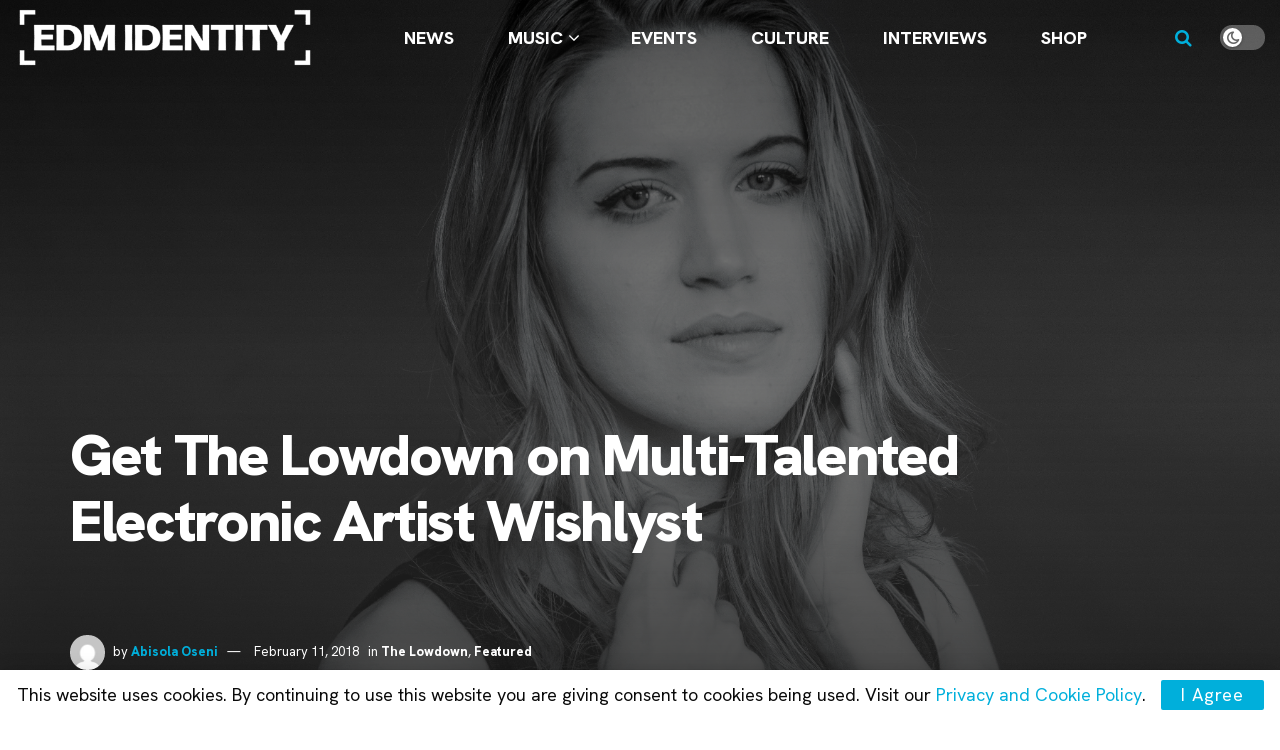

--- FILE ---
content_type: text/html; charset=UTF-8
request_url: https://edmidentity.com/2018/02/11/lowdown-wishlyst/
body_size: 38332
content:
<!doctype html>
<!--[if lt IE 7]> <html class="no-js lt-ie9 lt-ie8 lt-ie7" lang="en-US" prefix="og: https://ogp.me/ns#"> <![endif]-->
<!--[if IE 7]>    <html class="no-js lt-ie9 lt-ie8" lang="en-US" prefix="og: https://ogp.me/ns#"> <![endif]-->
<!--[if IE 8]>    <html class="no-js lt-ie9" lang="en-US" prefix="og: https://ogp.me/ns#"> <![endif]-->
<!--[if IE 9]>    <html class="no-js lt-ie10" lang="en-US" prefix="og: https://ogp.me/ns#"> <![endif]-->
<!--[if gt IE 8]><!--> <html class="no-js" lang="en-US" prefix="og: https://ogp.me/ns#"> <!--<![endif]-->
<head>
    <meta http-equiv="Content-Type" content="text/html; charset=UTF-8" />
    <meta name='viewport' content='width=device-width, initial-scale=1, user-scalable=yes' />
    <link rel="profile" href="https://gmpg.org/xfn/11" />
    <link rel="pingback" href="https://edmidentity.com/xmlrpc.php" />
    <meta name="theme-color" content="#00afdb">
             <meta name="msapplication-navbutton-color" content="#00afdb">
             <meta name="apple-mobile-web-app-status-bar-style" content="#00afdb">	<style>img:is([sizes="auto" i], [sizes^="auto," i]) { contain-intrinsic-size: 3000px 1500px }</style>
	
            <script data-no-defer="1" data-ezscrex="false" data-cfasync="false" data-pagespeed-no-defer data-cookieconsent="ignore">
                var ctPublicFunctions = {"_ajax_nonce":"3d4de184df","_rest_nonce":"cbe7ec59d4","_ajax_url":"\/wp-admin\/admin-ajax.php","_rest_url":"https:\/\/edmidentity.com\/wp-json\/","data__cookies_type":"none","data__ajax_type":"admin_ajax","data__bot_detector_enabled":"0","data__frontend_data_log_enabled":1,"cookiePrefix":"","wprocket_detected":false,"host_url":"edmidentity.com","text__ee_click_to_select":"Click to select the whole data","text__ee_original_email":"The complete one is","text__ee_got_it":"Got it","text__ee_blocked":"Blocked","text__ee_cannot_connect":"Cannot connect","text__ee_cannot_decode":"Can not decode email. Unknown reason","text__ee_email_decoder":"CleanTalk email decoder","text__ee_wait_for_decoding":"The magic is on the way!","text__ee_decoding_process":"Please wait a few seconds while we decode the contact data."}
            </script>
        
            <script data-no-defer="1" data-ezscrex="false" data-cfasync="false" data-pagespeed-no-defer data-cookieconsent="ignore">
                var ctPublic = {"_ajax_nonce":"3d4de184df","settings__forms__check_internal":"1","settings__forms__check_external":"1","settings__forms__force_protection":0,"settings__forms__search_test":"0","settings__forms__wc_add_to_cart":"0","settings__data__bot_detector_enabled":"0","settings__sfw__anti_crawler":0,"blog_home":"https:\/\/edmidentity.com\/","pixel__setting":"3","pixel__enabled":false,"pixel__url":"https:\/\/moderate2-v4.cleantalk.org\/pixel\/d048329261bff3a1d0a62d9819fdfdbe.gif","data__email_check_before_post":"1","data__email_check_exist_post":0,"data__cookies_type":"none","data__key_is_ok":true,"data__visible_fields_required":true,"wl_brandname":"Anti-Spam by CleanTalk","wl_brandname_short":"CleanTalk","ct_checkjs_key":441916805,"emailEncoderPassKey":"ca3c38a67fce04bfcaa03ce4ec226283","bot_detector_forms_excluded":"W10=","advancedCacheExists":false,"varnishCacheExists":false,"wc_ajax_add_to_cart":false}
            </script>
        			<script type="text/javascript">
			  var jnews_ajax_url = '/?ajax-request=jnews'
			</script>
			<script type="text/javascript">;window.jnews=window.jnews||{},window.jnews.library=window.jnews.library||{},window.jnews.library=function(){"use strict";var e=this;e.win=window,e.doc=document,e.noop=function(){},e.globalBody=e.doc.getElementsByTagName("body")[0],e.globalBody=e.globalBody?e.globalBody:e.doc,e.win.jnewsDataStorage=e.win.jnewsDataStorage||{_storage:new WeakMap,put:function(e,t,n){this._storage.has(e)||this._storage.set(e,new Map),this._storage.get(e).set(t,n)},get:function(e,t){return this._storage.get(e).get(t)},has:function(e,t){return this._storage.has(e)&&this._storage.get(e).has(t)},remove:function(e,t){var n=this._storage.get(e).delete(t);return 0===!this._storage.get(e).size&&this._storage.delete(e),n}},e.windowWidth=function(){return e.win.innerWidth||e.docEl.clientWidth||e.globalBody.clientWidth},e.windowHeight=function(){return e.win.innerHeight||e.docEl.clientHeight||e.globalBody.clientHeight},e.requestAnimationFrame=e.win.requestAnimationFrame||e.win.webkitRequestAnimationFrame||e.win.mozRequestAnimationFrame||e.win.msRequestAnimationFrame||window.oRequestAnimationFrame||function(e){return setTimeout(e,1e3/60)},e.cancelAnimationFrame=e.win.cancelAnimationFrame||e.win.webkitCancelAnimationFrame||e.win.webkitCancelRequestAnimationFrame||e.win.mozCancelAnimationFrame||e.win.msCancelRequestAnimationFrame||e.win.oCancelRequestAnimationFrame||function(e){clearTimeout(e)},e.classListSupport="classList"in document.createElement("_"),e.hasClass=e.classListSupport?function(e,t){return e.classList.contains(t)}:function(e,t){return e.className.indexOf(t)>=0},e.addClass=e.classListSupport?function(t,n){e.hasClass(t,n)||t.classList.add(n)}:function(t,n){e.hasClass(t,n)||(t.className+=" "+n)},e.removeClass=e.classListSupport?function(t,n){e.hasClass(t,n)&&t.classList.remove(n)}:function(t,n){e.hasClass(t,n)&&(t.className=t.className.replace(n,""))},e.objKeys=function(e){var t=[];for(var n in e)Object.prototype.hasOwnProperty.call(e,n)&&t.push(n);return t},e.isObjectSame=function(e,t){var n=!0;return JSON.stringify(e)!==JSON.stringify(t)&&(n=!1),n},e.extend=function(){for(var e,t,n,o=arguments[0]||{},i=1,a=arguments.length;i<a;i++)if(null!==(e=arguments[i]))for(t in e)o!==(n=e[t])&&void 0!==n&&(o[t]=n);return o},e.dataStorage=e.win.jnewsDataStorage,e.isVisible=function(e){return 0!==e.offsetWidth&&0!==e.offsetHeight||e.getBoundingClientRect().length},e.getHeight=function(e){return e.offsetHeight||e.clientHeight||e.getBoundingClientRect().height},e.getWidth=function(e){return e.offsetWidth||e.clientWidth||e.getBoundingClientRect().width},e.supportsPassive=!1;try{var t=Object.defineProperty({},"passive",{get:function(){e.supportsPassive=!0}});"createEvent"in e.doc?e.win.addEventListener("test",null,t):"fireEvent"in e.doc&&e.win.attachEvent("test",null)}catch(e){}e.passiveOption=!!e.supportsPassive&&{passive:!0},e.setStorage=function(e,t){e="jnews-"+e;var n={expired:Math.floor(((new Date).getTime()+432e5)/1e3)};t=Object.assign(n,t);localStorage.setItem(e,JSON.stringify(t))},e.getStorage=function(e){e="jnews-"+e;var t=localStorage.getItem(e);return null!==t&&0<t.length?JSON.parse(localStorage.getItem(e)):{}},e.expiredStorage=function(){var t,n="jnews-";for(var o in localStorage)o.indexOf(n)>-1&&"undefined"!==(t=e.getStorage(o.replace(n,""))).expired&&t.expired<Math.floor((new Date).getTime()/1e3)&&localStorage.removeItem(o)},e.addEvents=function(t,n,o){for(var i in n){var a=["touchstart","touchmove"].indexOf(i)>=0&&!o&&e.passiveOption;"createEvent"in e.doc?t.addEventListener(i,n[i],a):"fireEvent"in e.doc&&t.attachEvent("on"+i,n[i])}},e.removeEvents=function(t,n){for(var o in n)"createEvent"in e.doc?t.removeEventListener(o,n[o]):"fireEvent"in e.doc&&t.detachEvent("on"+o,n[o])},e.triggerEvents=function(t,n,o){var i;o=o||{detail:null};return"createEvent"in e.doc?(!(i=e.doc.createEvent("CustomEvent")||new CustomEvent(n)).initCustomEvent||i.initCustomEvent(n,!0,!1,o),void t.dispatchEvent(i)):"fireEvent"in e.doc?((i=e.doc.createEventObject()).eventType=n,void t.fireEvent("on"+i.eventType,i)):void 0},e.getParents=function(t,n){void 0===n&&(n=e.doc);for(var o=[],i=t.parentNode,a=!1;!a;)if(i){var r=i;r.querySelectorAll(n).length?a=!0:(o.push(r),i=r.parentNode)}else o=[],a=!0;return o},e.forEach=function(e,t,n){for(var o=0,i=e.length;o<i;o++)t.call(n,e[o],o)},e.getText=function(e){return e.innerText||e.textContent},e.setText=function(e,t){var n="object"==typeof t?t.innerText||t.textContent:t;e.innerText&&(e.innerText=n),e.textContent&&(e.textContent=n)},e.httpBuildQuery=function(t){return e.objKeys(t).reduce(function t(n){var o=arguments.length>1&&void 0!==arguments[1]?arguments[1]:null;return function(i,a){var r=n[a];a=encodeURIComponent(a);var s=o?"".concat(o,"[").concat(a,"]"):a;return null==r||"function"==typeof r?(i.push("".concat(s,"=")),i):["number","boolean","string"].includes(typeof r)?(i.push("".concat(s,"=").concat(encodeURIComponent(r))),i):(i.push(e.objKeys(r).reduce(t(r,s),[]).join("&")),i)}}(t),[]).join("&")},e.get=function(t,n,o,i){return o="function"==typeof o?o:e.noop,e.ajax("GET",t,n,o,i)},e.post=function(t,n,o,i){return o="function"==typeof o?o:e.noop,e.ajax("POST",t,n,o,i)},e.ajax=function(t,n,o,i,a){var r=new XMLHttpRequest,s=n,c=e.httpBuildQuery(o);if(t=-1!=["GET","POST"].indexOf(t)?t:"GET",r.open(t,s+("GET"==t?"?"+c:""),!0),"POST"==t&&r.setRequestHeader("Content-type","application/x-www-form-urlencoded"),r.setRequestHeader("X-Requested-With","XMLHttpRequest"),r.onreadystatechange=function(){4===r.readyState&&200<=r.status&&300>r.status&&"function"==typeof i&&i.call(void 0,r.response)},void 0!==a&&!a){return{xhr:r,send:function(){r.send("POST"==t?c:null)}}}return r.send("POST"==t?c:null),{xhr:r}},e.scrollTo=function(t,n,o){function i(e,t,n){this.start=this.position(),this.change=e-this.start,this.currentTime=0,this.increment=20,this.duration=void 0===n?500:n,this.callback=t,this.finish=!1,this.animateScroll()}return Math.easeInOutQuad=function(e,t,n,o){return(e/=o/2)<1?n/2*e*e+t:-n/2*(--e*(e-2)-1)+t},i.prototype.stop=function(){this.finish=!0},i.prototype.move=function(t){e.doc.documentElement.scrollTop=t,e.globalBody.parentNode.scrollTop=t,e.globalBody.scrollTop=t},i.prototype.position=function(){return e.doc.documentElement.scrollTop||e.globalBody.parentNode.scrollTop||e.globalBody.scrollTop},i.prototype.animateScroll=function(){this.currentTime+=this.increment;var t=Math.easeInOutQuad(this.currentTime,this.start,this.change,this.duration);this.move(t),this.currentTime<this.duration&&!this.finish?e.requestAnimationFrame.call(e.win,this.animateScroll.bind(this)):this.callback&&"function"==typeof this.callback&&this.callback()},new i(t,n,o)},e.unwrap=function(t){var n,o=t;e.forEach(t,(function(e,t){n?n+=e:n=e})),o.replaceWith(n)},e.performance={start:function(e){performance.mark(e+"Start")},stop:function(e){performance.mark(e+"End"),performance.measure(e,e+"Start",e+"End")}},e.fps=function(){var t=0,n=0,o=0;!function(){var i=t=0,a=0,r=0,s=document.getElementById("fpsTable"),c=function(t){void 0===document.getElementsByTagName("body")[0]?e.requestAnimationFrame.call(e.win,(function(){c(t)})):document.getElementsByTagName("body")[0].appendChild(t)};null===s&&((s=document.createElement("div")).style.position="fixed",s.style.top="120px",s.style.left="10px",s.style.width="100px",s.style.height="20px",s.style.border="1px solid black",s.style.fontSize="11px",s.style.zIndex="100000",s.style.backgroundColor="white",s.id="fpsTable",c(s));var l=function(){o++,n=Date.now(),(a=(o/(r=(n-t)/1e3)).toPrecision(2))!=i&&(i=a,s.innerHTML=i+"fps"),1<r&&(t=n,o=0),e.requestAnimationFrame.call(e.win,l)};l()}()},e.instr=function(e,t){for(var n=0;n<t.length;n++)if(-1!==e.toLowerCase().indexOf(t[n].toLowerCase()))return!0},e.winLoad=function(t,n){function o(o){if("complete"===e.doc.readyState||"interactive"===e.doc.readyState)return!o||n?setTimeout(t,n||1):t(o),1}o()||e.addEvents(e.win,{load:o})},e.docReady=function(t,n){function o(o){if("complete"===e.doc.readyState||"interactive"===e.doc.readyState)return!o||n?setTimeout(t,n||1):t(o),1}o()||e.addEvents(e.doc,{DOMContentLoaded:o})},e.fireOnce=function(){e.docReady((function(){e.assets=e.assets||[],e.assets.length&&(e.boot(),e.load_assets())}),50)},e.boot=function(){e.length&&e.doc.querySelectorAll("style[media]").forEach((function(e){"not all"==e.getAttribute("media")&&e.removeAttribute("media")}))},e.create_js=function(t,n){var o=e.doc.createElement("script");switch(o.setAttribute("src",t),n){case"defer":o.setAttribute("defer",!0);break;case"async":o.setAttribute("async",!0);break;case"deferasync":o.setAttribute("defer",!0),o.setAttribute("async",!0)}e.globalBody.appendChild(o)},e.load_assets=function(){"object"==typeof e.assets&&e.forEach(e.assets.slice(0),(function(t,n){var o="";t.defer&&(o+="defer"),t.async&&(o+="async"),e.create_js(t.url,o);var i=e.assets.indexOf(t);i>-1&&e.assets.splice(i,1)})),e.assets=jnewsoption.au_scripts=window.jnewsads=[]},e.setCookie=function(e,t,n){var o="";if(n){var i=new Date;i.setTime(i.getTime()+24*n*60*60*1e3),o="; expires="+i.toUTCString()}document.cookie=e+"="+(t||"")+o+"; path=/"},e.getCookie=function(e){for(var t=e+"=",n=document.cookie.split(";"),o=0;o<n.length;o++){for(var i=n[o];" "==i.charAt(0);)i=i.substring(1,i.length);if(0==i.indexOf(t))return i.substring(t.length,i.length)}return null},e.eraseCookie=function(e){document.cookie=e+"=; Path=/; Expires=Thu, 01 Jan 1970 00:00:01 GMT;"},e.docReady((function(){e.globalBody=e.globalBody==e.doc?e.doc.getElementsByTagName("body")[0]:e.globalBody,e.globalBody=e.globalBody?e.globalBody:e.doc})),e.winLoad((function(){e.winLoad((function(){var t=!1;if(void 0!==window.jnewsadmin)if(void 0!==window.file_version_checker){var n=e.objKeys(window.file_version_checker);n.length?n.forEach((function(e){t||"10.0.4"===window.file_version_checker[e]||(t=!0)})):t=!0}else t=!0;t&&(window.jnewsHelper.getMessage(),window.jnewsHelper.getNotice())}),2500)}))},window.jnews.library=new window.jnews.library;</script><title>Get The Lowdown On Multi-Talented Electronic Artist Wishlyst | EDM Identity</title>
<meta name="description" content="We caught up with Wishlyst for a chat about her transformation, musical stylings, and more. Read on for our chat with Wishlyst!"/>
<meta name="robots" content="follow, index, max-snippet:-1, max-video-preview:-1, max-image-preview:large"/>
<link rel="canonical" href="https://edmidentity.com/2018/02/11/lowdown-wishlyst/" />
<meta property="og:locale" content="en_US" />
<meta property="og:type" content="article" />
<meta property="og:title" content="Get The Lowdown On Multi-Talented Electronic Artist Wishlyst!" />
<meta property="og:description" content="We caught up with Wishlyst for a chat about her transformation, musical stylings, and more. Read on for our chat with Wishlyst!" />
<meta property="og:url" content="https://edmidentity.com/2018/02/11/lowdown-wishlyst/" />
<meta property="og:site_name" content="EDM Identity" />
<meta property="article:publisher" content="https://www.facebook.com/EDMIdentity" />
<meta property="article:author" content="https://www.facebook.com/profile.php?id=3420145" />
<meta property="article:tag" content="Baroqueen" />
<meta property="article:tag" content="The Lowdown" />
<meta property="article:tag" content="Wishlyst" />
<meta property="article:section" content="The Lowdown" />
<meta property="og:updated_time" content="2018-02-11T16:27:43-08:00" />
<meta property="og:image" content="https://edmidentity.com/wp-content/uploads/2018/02/Wishlyst.jpg" />
<meta property="og:image:secure_url" content="https://edmidentity.com/wp-content/uploads/2018/02/Wishlyst.jpg" />
<meta property="og:image:width" content="1800" />
<meta property="og:image:height" content="1200" />
<meta property="og:image:alt" content="Wishlyst" />
<meta property="og:image:type" content="image/jpeg" />
<meta property="article:published_time" content="2018-02-11T16:26:19-08:00" />
<meta property="article:modified_time" content="2018-02-11T16:27:43-08:00" />
<meta name="twitter:card" content="summary_large_image" />
<meta name="twitter:title" content="Get The Lowdown On Multi-Talented Electronic Artist Wishlyst!" />
<meta name="twitter:description" content="We caught up with Wishlyst for a chat about her transformation, musical stylings, and more. Read on for our chat with Wishlyst!" />
<meta name="twitter:site" content="@EDMIdentity" />
<meta name="twitter:creator" content="@celestialrhaps" />
<meta name="twitter:image" content="https://edmidentity.com/wp-content/uploads/2018/02/Wishlyst.jpg" />
<meta name="twitter:label1" content="Written by" />
<meta name="twitter:data1" content="Abisola Oseni" />
<meta name="twitter:label2" content="Time to read" />
<meta name="twitter:data2" content="10 minutes" />
<script type="application/ld+json" class="rank-math-schema-pro">{"@context":"https://schema.org","@graph":[{"@type":"Organization","@id":"https://edmidentity.com/#organization","name":"EDM Identity","url":"https://edmidentity.com","sameAs":["https://www.facebook.com/EDMIdentity","https://twitter.com/EDMIdentity","https://www.instagram.com/edmidentity/","https://www.youtube.com/EDMIdentity"],"logo":{"@type":"ImageObject","@id":"https://edmidentity.com/#logo","url":"https://edmidentity.com/wp-content/uploads/2017/09/edmid.png","contentUrl":"https://edmidentity.com/wp-content/uploads/2017/09/edmid.png","caption":"EDM Identity","inLanguage":"en-US","width":"3000","height":"3000"}},{"@type":"WebSite","@id":"https://edmidentity.com/#website","url":"https://edmidentity.com","name":"EDM Identity","alternateName":"EDM ID","publisher":{"@id":"https://edmidentity.com/#organization"},"inLanguage":"en-US"},{"@type":"ImageObject","@id":"https://edmidentity.com/wp-content/uploads/2018/02/Wishlyst.jpg","url":"https://edmidentity.com/wp-content/uploads/2018/02/Wishlyst.jpg","width":"1800","height":"1200","caption":"Wishlyst","inLanguage":"en-US"},{"@type":"WebPage","@id":"https://edmidentity.com/2018/02/11/lowdown-wishlyst/#webpage","url":"https://edmidentity.com/2018/02/11/lowdown-wishlyst/","name":"Get The Lowdown On Multi-Talented Electronic Artist Wishlyst | EDM Identity","datePublished":"2018-02-11T16:26:19-08:00","dateModified":"2018-02-11T16:27:43-08:00","isPartOf":{"@id":"https://edmidentity.com/#website"},"primaryImageOfPage":{"@id":"https://edmidentity.com/wp-content/uploads/2018/02/Wishlyst.jpg"},"inLanguage":"en-US"},{"@type":"Person","@id":"https://edmidentity.com/author/abisolao/","name":"Abisola Oseni","url":"https://edmidentity.com/author/abisolao/","image":{"@type":"ImageObject","@id":"https://secure.gravatar.com/avatar/0de7f8295a9e76369adaf0bddc106cf06e24a502ca132d7f0919afc32e074c3c?s=96&amp;d=mm&amp;r=r","url":"https://secure.gravatar.com/avatar/0de7f8295a9e76369adaf0bddc106cf06e24a502ca132d7f0919afc32e074c3c?s=96&amp;d=mm&amp;r=r","caption":"Abisola Oseni","inLanguage":"en-US"},"sameAs":["https://edmid.flywheelsites.com","https://www.facebook.com/profile.php?id=3420145","https://twitter.com/https://twitter.com/celestialrhaps","https://www.instagram.com/celestialrhapsody/"],"worksFor":{"@id":"https://edmidentity.com/#organization"}},{"@type":"NewsArticle","headline":"Get The Lowdown On Multi-Talented Electronic Artist Wishlyst | EDM Identity","keywords":"Wishlyst","datePublished":"2018-02-11T16:26:19-08:00","dateModified":"2018-02-11T16:27:43-08:00","articleSection":"Featured, The Lowdown","author":{"@id":"https://edmidentity.com/author/abisolao/","name":"Abisola Oseni"},"publisher":{"@id":"https://edmidentity.com/#organization"},"description":"Get to know multi-talented electronic artist Wishlyst as she talks about transformations, Britney Spears, \"Distance\" and more!","copyrightYear":"2018","copyrightHolder":{"@id":"https://edmidentity.com/#organization"},"name":"Get The Lowdown On Multi-Talented Electronic Artist Wishlyst | EDM Identity","@id":"https://edmidentity.com/2018/02/11/lowdown-wishlyst/#richSnippet","isPartOf":{"@id":"https://edmidentity.com/2018/02/11/lowdown-wishlyst/#webpage"},"image":{"@id":"https://edmidentity.com/wp-content/uploads/2018/02/Wishlyst.jpg"},"inLanguage":"en-US","mainEntityOfPage":{"@id":"https://edmidentity.com/2018/02/11/lowdown-wishlyst/#webpage"}}]}</script>
<link rel='dns-prefetch' href='//www.googletagmanager.com' />
<link rel='dns-prefetch' href='//fonts.googleapis.com' />
<link rel='preconnect' href='https://fonts.gstatic.com' />
<link rel="alternate" type="application/rss+xml" title="EDM Identity &raquo; Feed" href="https://edmidentity.com/feed/" />
<link rel="alternate" type="application/rss+xml" title="EDM Identity &raquo; Comments Feed" href="https://edmidentity.com/comments/feed/" />
<script type="text/javascript">
/* <![CDATA[ */
window._wpemojiSettings = {"baseUrl":"https:\/\/s.w.org\/images\/core\/emoji\/16.0.1\/72x72\/","ext":".png","svgUrl":"https:\/\/s.w.org\/images\/core\/emoji\/16.0.1\/svg\/","svgExt":".svg","source":{"concatemoji":"https:\/\/edmidentity.com\/wp-includes\/js\/wp-emoji-release.min.js?ver=6.8.3"}};
/*! This file is auto-generated */
!function(s,n){var o,i,e;function c(e){try{var t={supportTests:e,timestamp:(new Date).valueOf()};sessionStorage.setItem(o,JSON.stringify(t))}catch(e){}}function p(e,t,n){e.clearRect(0,0,e.canvas.width,e.canvas.height),e.fillText(t,0,0);var t=new Uint32Array(e.getImageData(0,0,e.canvas.width,e.canvas.height).data),a=(e.clearRect(0,0,e.canvas.width,e.canvas.height),e.fillText(n,0,0),new Uint32Array(e.getImageData(0,0,e.canvas.width,e.canvas.height).data));return t.every(function(e,t){return e===a[t]})}function u(e,t){e.clearRect(0,0,e.canvas.width,e.canvas.height),e.fillText(t,0,0);for(var n=e.getImageData(16,16,1,1),a=0;a<n.data.length;a++)if(0!==n.data[a])return!1;return!0}function f(e,t,n,a){switch(t){case"flag":return n(e,"\ud83c\udff3\ufe0f\u200d\u26a7\ufe0f","\ud83c\udff3\ufe0f\u200b\u26a7\ufe0f")?!1:!n(e,"\ud83c\udde8\ud83c\uddf6","\ud83c\udde8\u200b\ud83c\uddf6")&&!n(e,"\ud83c\udff4\udb40\udc67\udb40\udc62\udb40\udc65\udb40\udc6e\udb40\udc67\udb40\udc7f","\ud83c\udff4\u200b\udb40\udc67\u200b\udb40\udc62\u200b\udb40\udc65\u200b\udb40\udc6e\u200b\udb40\udc67\u200b\udb40\udc7f");case"emoji":return!a(e,"\ud83e\udedf")}return!1}function g(e,t,n,a){var r="undefined"!=typeof WorkerGlobalScope&&self instanceof WorkerGlobalScope?new OffscreenCanvas(300,150):s.createElement("canvas"),o=r.getContext("2d",{willReadFrequently:!0}),i=(o.textBaseline="top",o.font="600 32px Arial",{});return e.forEach(function(e){i[e]=t(o,e,n,a)}),i}function t(e){var t=s.createElement("script");t.src=e,t.defer=!0,s.head.appendChild(t)}"undefined"!=typeof Promise&&(o="wpEmojiSettingsSupports",i=["flag","emoji"],n.supports={everything:!0,everythingExceptFlag:!0},e=new Promise(function(e){s.addEventListener("DOMContentLoaded",e,{once:!0})}),new Promise(function(t){var n=function(){try{var e=JSON.parse(sessionStorage.getItem(o));if("object"==typeof e&&"number"==typeof e.timestamp&&(new Date).valueOf()<e.timestamp+604800&&"object"==typeof e.supportTests)return e.supportTests}catch(e){}return null}();if(!n){if("undefined"!=typeof Worker&&"undefined"!=typeof OffscreenCanvas&&"undefined"!=typeof URL&&URL.createObjectURL&&"undefined"!=typeof Blob)try{var e="postMessage("+g.toString()+"("+[JSON.stringify(i),f.toString(),p.toString(),u.toString()].join(",")+"));",a=new Blob([e],{type:"text/javascript"}),r=new Worker(URL.createObjectURL(a),{name:"wpTestEmojiSupports"});return void(r.onmessage=function(e){c(n=e.data),r.terminate(),t(n)})}catch(e){}c(n=g(i,f,p,u))}t(n)}).then(function(e){for(var t in e)n.supports[t]=e[t],n.supports.everything=n.supports.everything&&n.supports[t],"flag"!==t&&(n.supports.everythingExceptFlag=n.supports.everythingExceptFlag&&n.supports[t]);n.supports.everythingExceptFlag=n.supports.everythingExceptFlag&&!n.supports.flag,n.DOMReady=!1,n.readyCallback=function(){n.DOMReady=!0}}).then(function(){return e}).then(function(){var e;n.supports.everything||(n.readyCallback(),(e=n.source||{}).concatemoji?t(e.concatemoji):e.wpemoji&&e.twemoji&&(t(e.twemoji),t(e.wpemoji)))}))}((window,document),window._wpemojiSettings);
/* ]]> */
</script>
<style id='wp-emoji-styles-inline-css' type='text/css'>

	img.wp-smiley, img.emoji {
		display: inline !important;
		border: none !important;
		box-shadow: none !important;
		height: 1em !important;
		width: 1em !important;
		margin: 0 0.07em !important;
		vertical-align: -0.1em !important;
		background: none !important;
		padding: 0 !important;
	}
</style>
<link rel='stylesheet' id='wp-block-library-css' href='https://edmidentity.com/wp-includes/css/dist/block-library/style.min.css?ver=6.8.3' type='text/css' media='all' />
<style id='classic-theme-styles-inline-css' type='text/css'>
/*! This file is auto-generated */
.wp-block-button__link{color:#fff;background-color:#32373c;border-radius:9999px;box-shadow:none;text-decoration:none;padding:calc(.667em + 2px) calc(1.333em + 2px);font-size:1.125em}.wp-block-file__button{background:#32373c;color:#fff;text-decoration:none}
</style>
<link rel='stylesheet' id='jnews-faq-css' href='https://edmidentity.com/wp-content/plugins/jnews-essential/assets/css/faq.css?ver=12.0.3' type='text/css' media='all' />
<link rel='stylesheet' id='quads-style-css-css' href='https://edmidentity.com/wp-content/plugins/quick-adsense-reloaded/includes/gutenberg/dist/blocks.style.build.css?ver=2.0.98.1' type='text/css' media='all' />
<style id='global-styles-inline-css' type='text/css'>
:root{--wp--preset--aspect-ratio--square: 1;--wp--preset--aspect-ratio--4-3: 4/3;--wp--preset--aspect-ratio--3-4: 3/4;--wp--preset--aspect-ratio--3-2: 3/2;--wp--preset--aspect-ratio--2-3: 2/3;--wp--preset--aspect-ratio--16-9: 16/9;--wp--preset--aspect-ratio--9-16: 9/16;--wp--preset--color--black: #000000;--wp--preset--color--cyan-bluish-gray: #abb8c3;--wp--preset--color--white: #ffffff;--wp--preset--color--pale-pink: #f78da7;--wp--preset--color--vivid-red: #cf2e2e;--wp--preset--color--luminous-vivid-orange: #ff6900;--wp--preset--color--luminous-vivid-amber: #fcb900;--wp--preset--color--light-green-cyan: #7bdcb5;--wp--preset--color--vivid-green-cyan: #00d084;--wp--preset--color--pale-cyan-blue: #8ed1fc;--wp--preset--color--vivid-cyan-blue: #0693e3;--wp--preset--color--vivid-purple: #9b51e0;--wp--preset--gradient--vivid-cyan-blue-to-vivid-purple: linear-gradient(135deg,rgba(6,147,227,1) 0%,rgb(155,81,224) 100%);--wp--preset--gradient--light-green-cyan-to-vivid-green-cyan: linear-gradient(135deg,rgb(122,220,180) 0%,rgb(0,208,130) 100%);--wp--preset--gradient--luminous-vivid-amber-to-luminous-vivid-orange: linear-gradient(135deg,rgba(252,185,0,1) 0%,rgba(255,105,0,1) 100%);--wp--preset--gradient--luminous-vivid-orange-to-vivid-red: linear-gradient(135deg,rgba(255,105,0,1) 0%,rgb(207,46,46) 100%);--wp--preset--gradient--very-light-gray-to-cyan-bluish-gray: linear-gradient(135deg,rgb(238,238,238) 0%,rgb(169,184,195) 100%);--wp--preset--gradient--cool-to-warm-spectrum: linear-gradient(135deg,rgb(74,234,220) 0%,rgb(151,120,209) 20%,rgb(207,42,186) 40%,rgb(238,44,130) 60%,rgb(251,105,98) 80%,rgb(254,248,76) 100%);--wp--preset--gradient--blush-light-purple: linear-gradient(135deg,rgb(255,206,236) 0%,rgb(152,150,240) 100%);--wp--preset--gradient--blush-bordeaux: linear-gradient(135deg,rgb(254,205,165) 0%,rgb(254,45,45) 50%,rgb(107,0,62) 100%);--wp--preset--gradient--luminous-dusk: linear-gradient(135deg,rgb(255,203,112) 0%,rgb(199,81,192) 50%,rgb(65,88,208) 100%);--wp--preset--gradient--pale-ocean: linear-gradient(135deg,rgb(255,245,203) 0%,rgb(182,227,212) 50%,rgb(51,167,181) 100%);--wp--preset--gradient--electric-grass: linear-gradient(135deg,rgb(202,248,128) 0%,rgb(113,206,126) 100%);--wp--preset--gradient--midnight: linear-gradient(135deg,rgb(2,3,129) 0%,rgb(40,116,252) 100%);--wp--preset--font-size--small: 13px;--wp--preset--font-size--medium: 20px;--wp--preset--font-size--large: 36px;--wp--preset--font-size--x-large: 42px;--wp--preset--spacing--20: 0.44rem;--wp--preset--spacing--30: 0.67rem;--wp--preset--spacing--40: 1rem;--wp--preset--spacing--50: 1.5rem;--wp--preset--spacing--60: 2.25rem;--wp--preset--spacing--70: 3.38rem;--wp--preset--spacing--80: 5.06rem;--wp--preset--shadow--natural: 6px 6px 9px rgba(0, 0, 0, 0.2);--wp--preset--shadow--deep: 12px 12px 50px rgba(0, 0, 0, 0.4);--wp--preset--shadow--sharp: 6px 6px 0px rgba(0, 0, 0, 0.2);--wp--preset--shadow--outlined: 6px 6px 0px -3px rgba(255, 255, 255, 1), 6px 6px rgba(0, 0, 0, 1);--wp--preset--shadow--crisp: 6px 6px 0px rgba(0, 0, 0, 1);}:where(.is-layout-flex){gap: 0.5em;}:where(.is-layout-grid){gap: 0.5em;}body .is-layout-flex{display: flex;}.is-layout-flex{flex-wrap: wrap;align-items: center;}.is-layout-flex > :is(*, div){margin: 0;}body .is-layout-grid{display: grid;}.is-layout-grid > :is(*, div){margin: 0;}:where(.wp-block-columns.is-layout-flex){gap: 2em;}:where(.wp-block-columns.is-layout-grid){gap: 2em;}:where(.wp-block-post-template.is-layout-flex){gap: 1.25em;}:where(.wp-block-post-template.is-layout-grid){gap: 1.25em;}.has-black-color{color: var(--wp--preset--color--black) !important;}.has-cyan-bluish-gray-color{color: var(--wp--preset--color--cyan-bluish-gray) !important;}.has-white-color{color: var(--wp--preset--color--white) !important;}.has-pale-pink-color{color: var(--wp--preset--color--pale-pink) !important;}.has-vivid-red-color{color: var(--wp--preset--color--vivid-red) !important;}.has-luminous-vivid-orange-color{color: var(--wp--preset--color--luminous-vivid-orange) !important;}.has-luminous-vivid-amber-color{color: var(--wp--preset--color--luminous-vivid-amber) !important;}.has-light-green-cyan-color{color: var(--wp--preset--color--light-green-cyan) !important;}.has-vivid-green-cyan-color{color: var(--wp--preset--color--vivid-green-cyan) !important;}.has-pale-cyan-blue-color{color: var(--wp--preset--color--pale-cyan-blue) !important;}.has-vivid-cyan-blue-color{color: var(--wp--preset--color--vivid-cyan-blue) !important;}.has-vivid-purple-color{color: var(--wp--preset--color--vivid-purple) !important;}.has-black-background-color{background-color: var(--wp--preset--color--black) !important;}.has-cyan-bluish-gray-background-color{background-color: var(--wp--preset--color--cyan-bluish-gray) !important;}.has-white-background-color{background-color: var(--wp--preset--color--white) !important;}.has-pale-pink-background-color{background-color: var(--wp--preset--color--pale-pink) !important;}.has-vivid-red-background-color{background-color: var(--wp--preset--color--vivid-red) !important;}.has-luminous-vivid-orange-background-color{background-color: var(--wp--preset--color--luminous-vivid-orange) !important;}.has-luminous-vivid-amber-background-color{background-color: var(--wp--preset--color--luminous-vivid-amber) !important;}.has-light-green-cyan-background-color{background-color: var(--wp--preset--color--light-green-cyan) !important;}.has-vivid-green-cyan-background-color{background-color: var(--wp--preset--color--vivid-green-cyan) !important;}.has-pale-cyan-blue-background-color{background-color: var(--wp--preset--color--pale-cyan-blue) !important;}.has-vivid-cyan-blue-background-color{background-color: var(--wp--preset--color--vivid-cyan-blue) !important;}.has-vivid-purple-background-color{background-color: var(--wp--preset--color--vivid-purple) !important;}.has-black-border-color{border-color: var(--wp--preset--color--black) !important;}.has-cyan-bluish-gray-border-color{border-color: var(--wp--preset--color--cyan-bluish-gray) !important;}.has-white-border-color{border-color: var(--wp--preset--color--white) !important;}.has-pale-pink-border-color{border-color: var(--wp--preset--color--pale-pink) !important;}.has-vivid-red-border-color{border-color: var(--wp--preset--color--vivid-red) !important;}.has-luminous-vivid-orange-border-color{border-color: var(--wp--preset--color--luminous-vivid-orange) !important;}.has-luminous-vivid-amber-border-color{border-color: var(--wp--preset--color--luminous-vivid-amber) !important;}.has-light-green-cyan-border-color{border-color: var(--wp--preset--color--light-green-cyan) !important;}.has-vivid-green-cyan-border-color{border-color: var(--wp--preset--color--vivid-green-cyan) !important;}.has-pale-cyan-blue-border-color{border-color: var(--wp--preset--color--pale-cyan-blue) !important;}.has-vivid-cyan-blue-border-color{border-color: var(--wp--preset--color--vivid-cyan-blue) !important;}.has-vivid-purple-border-color{border-color: var(--wp--preset--color--vivid-purple) !important;}.has-vivid-cyan-blue-to-vivid-purple-gradient-background{background: var(--wp--preset--gradient--vivid-cyan-blue-to-vivid-purple) !important;}.has-light-green-cyan-to-vivid-green-cyan-gradient-background{background: var(--wp--preset--gradient--light-green-cyan-to-vivid-green-cyan) !important;}.has-luminous-vivid-amber-to-luminous-vivid-orange-gradient-background{background: var(--wp--preset--gradient--luminous-vivid-amber-to-luminous-vivid-orange) !important;}.has-luminous-vivid-orange-to-vivid-red-gradient-background{background: var(--wp--preset--gradient--luminous-vivid-orange-to-vivid-red) !important;}.has-very-light-gray-to-cyan-bluish-gray-gradient-background{background: var(--wp--preset--gradient--very-light-gray-to-cyan-bluish-gray) !important;}.has-cool-to-warm-spectrum-gradient-background{background: var(--wp--preset--gradient--cool-to-warm-spectrum) !important;}.has-blush-light-purple-gradient-background{background: var(--wp--preset--gradient--blush-light-purple) !important;}.has-blush-bordeaux-gradient-background{background: var(--wp--preset--gradient--blush-bordeaux) !important;}.has-luminous-dusk-gradient-background{background: var(--wp--preset--gradient--luminous-dusk) !important;}.has-pale-ocean-gradient-background{background: var(--wp--preset--gradient--pale-ocean) !important;}.has-electric-grass-gradient-background{background: var(--wp--preset--gradient--electric-grass) !important;}.has-midnight-gradient-background{background: var(--wp--preset--gradient--midnight) !important;}.has-small-font-size{font-size: var(--wp--preset--font-size--small) !important;}.has-medium-font-size{font-size: var(--wp--preset--font-size--medium) !important;}.has-large-font-size{font-size: var(--wp--preset--font-size--large) !important;}.has-x-large-font-size{font-size: var(--wp--preset--font-size--x-large) !important;}
:where(.wp-block-post-template.is-layout-flex){gap: 1.25em;}:where(.wp-block-post-template.is-layout-grid){gap: 1.25em;}
:where(.wp-block-columns.is-layout-flex){gap: 2em;}:where(.wp-block-columns.is-layout-grid){gap: 2em;}
:root :where(.wp-block-pullquote){font-size: 1.5em;line-height: 1.6;}
</style>
<link rel='stylesheet' id='cleantalk-public-css-css' href='https://edmidentity.com/wp-content/plugins/cleantalk-spam-protect/css/cleantalk-public.min.css?ver=6.70.1_1768017242' type='text/css' media='all' />
<link rel='stylesheet' id='cleantalk-email-decoder-css-css' href='https://edmidentity.com/wp-content/plugins/cleantalk-spam-protect/css/cleantalk-email-decoder.min.css?ver=6.70.1_1768017242' type='text/css' media='all' />
<link rel='stylesheet' id='url-shortify-css' href='https://edmidentity.com/wp-content/plugins/url-shortify-premium/lite/dist/styles/url-shortify.css?ver=1.12.0' type='text/css' media='all' />
<link rel='stylesheet' id='jnews-parent-style-css' href='https://edmidentity.com/wp-content/themes/jnews/style.css?ver=6.8.3' type='text/css' media='all' />
<link rel='stylesheet' id='elementor-frontend-css' href='https://edmidentity.com/wp-content/plugins/elementor/assets/css/frontend.min.css?ver=3.34.1' type='text/css' media='all' />
<style id="jeg_customizer_font-css" media="all">/* cyrillic-ext */
@font-face {
  font-family: 'Hanken Grotesk';
  font-style: normal;
  font-weight: 400;
  font-display: swap;
  src: url(/fonts.gstatic.com/s/hankengrotesk/v12/ieVn2YZDLWuGJpnzaiwFXS9tYtpQ59CxCis4UvI.woff2) format('woff2');
  unicode-range: U+0460-052F, U+1C80-1C8A, U+20B4, U+2DE0-2DFF, U+A640-A69F, U+FE2E-FE2F;
}
/* vietnamese */
@font-face {
  font-family: 'Hanken Grotesk';
  font-style: normal;
  font-weight: 400;
  font-display: swap;
  src: url(/fonts.gstatic.com/s/hankengrotesk/v12/ieVn2YZDLWuGJpnzaiwFXS9tYtpS59CxCis4UvI.woff2) format('woff2');
  unicode-range: U+0102-0103, U+0110-0111, U+0128-0129, U+0168-0169, U+01A0-01A1, U+01AF-01B0, U+0300-0301, U+0303-0304, U+0308-0309, U+0323, U+0329, U+1EA0-1EF9, U+20AB;
}
/* latin-ext */
@font-face {
  font-family: 'Hanken Grotesk';
  font-style: normal;
  font-weight: 400;
  font-display: swap;
  src: url(/fonts.gstatic.com/s/hankengrotesk/v12/ieVn2YZDLWuGJpnzaiwFXS9tYtpT59CxCis4UvI.woff2) format('woff2');
  unicode-range: U+0100-02BA, U+02BD-02C5, U+02C7-02CC, U+02CE-02D7, U+02DD-02FF, U+0304, U+0308, U+0329, U+1D00-1DBF, U+1E00-1E9F, U+1EF2-1EFF, U+2020, U+20A0-20AB, U+20AD-20C0, U+2113, U+2C60-2C7F, U+A720-A7FF;
}
/* latin */
@font-face {
  font-family: 'Hanken Grotesk';
  font-style: normal;
  font-weight: 400;
  font-display: swap;
  src: url(/fonts.gstatic.com/s/hankengrotesk/v12/ieVn2YZDLWuGJpnzaiwFXS9tYtpd59CxCis4.woff2) format('woff2');
  unicode-range: U+0000-00FF, U+0131, U+0152-0153, U+02BB-02BC, U+02C6, U+02DA, U+02DC, U+0304, U+0308, U+0329, U+2000-206F, U+20AC, U+2122, U+2191, U+2193, U+2212, U+2215, U+FEFF, U+FFFD;
}
/* cyrillic-ext */
@font-face {
  font-family: 'Hanken Grotesk';
  font-style: normal;
  font-weight: 800;
  font-display: swap;
  src: url(/fonts.gstatic.com/s/hankengrotesk/v12/ieVn2YZDLWuGJpnzaiwFXS9tYtpQ59CxCis4UvI.woff2) format('woff2');
  unicode-range: U+0460-052F, U+1C80-1C8A, U+20B4, U+2DE0-2DFF, U+A640-A69F, U+FE2E-FE2F;
}
/* vietnamese */
@font-face {
  font-family: 'Hanken Grotesk';
  font-style: normal;
  font-weight: 800;
  font-display: swap;
  src: url(/fonts.gstatic.com/s/hankengrotesk/v12/ieVn2YZDLWuGJpnzaiwFXS9tYtpS59CxCis4UvI.woff2) format('woff2');
  unicode-range: U+0102-0103, U+0110-0111, U+0128-0129, U+0168-0169, U+01A0-01A1, U+01AF-01B0, U+0300-0301, U+0303-0304, U+0308-0309, U+0323, U+0329, U+1EA0-1EF9, U+20AB;
}
/* latin-ext */
@font-face {
  font-family: 'Hanken Grotesk';
  font-style: normal;
  font-weight: 800;
  font-display: swap;
  src: url(/fonts.gstatic.com/s/hankengrotesk/v12/ieVn2YZDLWuGJpnzaiwFXS9tYtpT59CxCis4UvI.woff2) format('woff2');
  unicode-range: U+0100-02BA, U+02BD-02C5, U+02C7-02CC, U+02CE-02D7, U+02DD-02FF, U+0304, U+0308, U+0329, U+1D00-1DBF, U+1E00-1E9F, U+1EF2-1EFF, U+2020, U+20A0-20AB, U+20AD-20C0, U+2113, U+2C60-2C7F, U+A720-A7FF;
}
/* latin */
@font-face {
  font-family: 'Hanken Grotesk';
  font-style: normal;
  font-weight: 800;
  font-display: swap;
  src: url(/fonts.gstatic.com/s/hankengrotesk/v12/ieVn2YZDLWuGJpnzaiwFXS9tYtpd59CxCis4.woff2) format('woff2');
  unicode-range: U+0000-00FF, U+0131, U+0152-0153, U+02BB-02BC, U+02C6, U+02DA, U+02DC, U+0304, U+0308, U+0329, U+2000-206F, U+20AC, U+2122, U+2191, U+2193, U+2212, U+2215, U+FEFF, U+FFFD;
}
/* cyrillic-ext */
@font-face {
  font-family: 'Hanken Grotesk';
  font-style: normal;
  font-weight: 900;
  font-display: swap;
  src: url(/fonts.gstatic.com/s/hankengrotesk/v12/ieVn2YZDLWuGJpnzaiwFXS9tYtpQ59CxCis4UvI.woff2) format('woff2');
  unicode-range: U+0460-052F, U+1C80-1C8A, U+20B4, U+2DE0-2DFF, U+A640-A69F, U+FE2E-FE2F;
}
/* vietnamese */
@font-face {
  font-family: 'Hanken Grotesk';
  font-style: normal;
  font-weight: 900;
  font-display: swap;
  src: url(/fonts.gstatic.com/s/hankengrotesk/v12/ieVn2YZDLWuGJpnzaiwFXS9tYtpS59CxCis4UvI.woff2) format('woff2');
  unicode-range: U+0102-0103, U+0110-0111, U+0128-0129, U+0168-0169, U+01A0-01A1, U+01AF-01B0, U+0300-0301, U+0303-0304, U+0308-0309, U+0323, U+0329, U+1EA0-1EF9, U+20AB;
}
/* latin-ext */
@font-face {
  font-family: 'Hanken Grotesk';
  font-style: normal;
  font-weight: 900;
  font-display: swap;
  src: url(/fonts.gstatic.com/s/hankengrotesk/v12/ieVn2YZDLWuGJpnzaiwFXS9tYtpT59CxCis4UvI.woff2) format('woff2');
  unicode-range: U+0100-02BA, U+02BD-02C5, U+02C7-02CC, U+02CE-02D7, U+02DD-02FF, U+0304, U+0308, U+0329, U+1D00-1DBF, U+1E00-1E9F, U+1EF2-1EFF, U+2020, U+20A0-20AB, U+20AD-20C0, U+2113, U+2C60-2C7F, U+A720-A7FF;
}
/* latin */
@font-face {
  font-family: 'Hanken Grotesk';
  font-style: normal;
  font-weight: 900;
  font-display: swap;
  src: url(/fonts.gstatic.com/s/hankengrotesk/v12/ieVn2YZDLWuGJpnzaiwFXS9tYtpd59CxCis4.woff2) format('woff2');
  unicode-range: U+0000-00FF, U+0131, U+0152-0153, U+02BB-02BC, U+02C6, U+02DA, U+02DC, U+0304, U+0308, U+0329, U+2000-206F, U+20AC, U+2122, U+2191, U+2193, U+2212, U+2215, U+FEFF, U+FFFD;
}
</style>
<link rel='stylesheet' id='font-awesome-css' href='https://edmidentity.com/wp-content/plugins/elementor/assets/lib/font-awesome/css/font-awesome.min.css?ver=4.7.0' type='text/css' media='all' />
<link rel='preload' as='font' type='font/woff2' crossorigin id='font-awesome-webfont-css' href='https://edmidentity.com/wp-content/themes/jnews/assets/fonts/font-awesome/fonts/fontawesome-webfont.woff2?v=4.7.0' type='text/css' media='all' />
<link rel='preload' as='font' type='font/woff' crossorigin id='jnews-icon-webfont-css' href='https://edmidentity.com/wp-content/themes/jnews/assets/fonts/jegicon/fonts/jegicon.woff' type='text/css' media='all' />
<link rel='preload' as='font' type='font/woff2' crossorigin id='elementor-font-awesome-webfont-css' href='https://edmidentity.com/wp-content/plugins/elementor/assets/lib/font-awesome/fonts/fontawesome-webfont.woff2?v=4.7.0' type='text/css' media='all' />
<link rel='stylesheet' id='jnews-icon-css' href='https://edmidentity.com/wp-content/themes/jnews/assets/fonts/jegicon/jegicon.css?ver=1.0.1' type='text/css' media='all' />
<link rel='stylesheet' id='jscrollpane-css' href='https://edmidentity.com/wp-content/themes/jnews/assets/css/jquery.jscrollpane.css?ver=1.0.1' type='text/css' media='all' />
<link rel='stylesheet' id='oknav-css' href='https://edmidentity.com/wp-content/themes/jnews/assets/css/okayNav.css?ver=1.0.1' type='text/css' media='all' />
<link rel='stylesheet' id='magnific-popup-css' href='https://edmidentity.com/wp-content/themes/jnews/assets/css/magnific-popup.css?ver=1.0.1' type='text/css' media='all' />
<link rel='stylesheet' id='chosen-css' href='https://edmidentity.com/wp-content/themes/jnews/assets/css/chosen/chosen.css?ver=1.0.1' type='text/css' media='all' />
<link rel='stylesheet' id='jnews-main-css' href='https://edmidentity.com/wp-content/themes/jnews/assets/css/main.css?ver=1.0.1' type='text/css' media='all' />
<link rel='stylesheet' id='jnews-pages-css' href='https://edmidentity.com/wp-content/themes/jnews/assets/css/pages.css?ver=1.0.1' type='text/css' media='all' />
<link rel='stylesheet' id='jnews-single-css' href='https://edmidentity.com/wp-content/themes/jnews/assets/css/single.css?ver=1.0.1' type='text/css' media='all' />
<link rel='stylesheet' id='jnews-responsive-css' href='https://edmidentity.com/wp-content/themes/jnews/assets/css/responsive.css?ver=1.0.1' type='text/css' media='all' />
<link rel='stylesheet' id='jnews-pb-temp-css' href='https://edmidentity.com/wp-content/themes/jnews/assets/css/pb-temp.css?ver=1.0.1' type='text/css' media='all' />
<link rel='stylesheet' id='jnews-elementor-css' href='https://edmidentity.com/wp-content/themes/jnews/assets/css/elementor-frontend.css?ver=1.0.1' type='text/css' media='all' />
<link rel='stylesheet' id='jnews-style-css' href='https://edmidentity.com/wp-content/themes/jnews-child/style.css?ver=1.0.1' type='text/css' media='all' />
<link rel='stylesheet' id='jnews-darkmode-css' href='https://edmidentity.com/wp-content/themes/jnews/assets/css/darkmode.css?ver=1.0.1' type='text/css' media='all' />
<link rel='stylesheet' id='jnews-darkmode-device-css' href='https://edmidentity.com/wp-content/themes/jnews/assets/css/darkmode-device.css?ver=1.0.1' type='text/css' media='all' />
<link rel='stylesheet' id='jnews-select-share-css' href='https://edmidentity.com/wp-content/plugins/jnews-social-share/assets/css/plugin.css' type='text/css' media='all' />
<style id='quads-styles-inline-css' type='text/css'>

    .quads-location ins.adsbygoogle {
        background: transparent !important;
    }.quads-location .quads_rotator_img{ opacity:1 !important;}
    .quads.quads_ad_container { display: grid; grid-template-columns: auto; grid-gap: 10px; padding: 10px; }
    .grid_image{animation: fadeIn 0.5s;-webkit-animation: fadeIn 0.5s;-moz-animation: fadeIn 0.5s;
        -o-animation: fadeIn 0.5s;-ms-animation: fadeIn 0.5s;}
    .quads-ad-label { font-size: 12px; text-align: center; color: #333;}
    .quads_click_impression { display: none;} .quads-location, .quads-ads-space{max-width:100%;} @media only screen and (max-width: 480px) { .quads-ads-space, .penci-builder-element .quads-ads-space{max-width:340px;}}
</style>
<script type="text/javascript" src="https://edmidentity.com/wp-content/plugins/cleantalk-spam-protect/js/apbct-public-bundle_full-protection_gathering.min.js?ver=6.70.1_1768017242" id="apbct-public-bundle_full-protection_gathering.min-js-js"></script>
<script type="text/javascript" src="https://edmidentity.com/wp-includes/js/jquery/jquery.min.js?ver=3.7.1" id="jquery-core-js"></script>
<script type="text/javascript" src="https://edmidentity.com/wp-includes/js/jquery/jquery-migrate.min.js?ver=3.4.1" id="jquery-migrate-js"></script>
<script type="text/javascript" id="url-shortify-js-extra">
/* <![CDATA[ */
var usParams = {"ajaxurl":"https:\/\/edmidentity.com\/wp-admin\/admin-ajax.php"};
/* ]]> */
</script>
<script type="text/javascript" src="https://edmidentity.com/wp-content/plugins/url-shortify-premium/lite/dist/scripts/url-shortify.js?ver=1.12.0" id="url-shortify-js"></script>

<!-- Google tag (gtag.js) snippet added by Site Kit -->
<!-- Google Analytics snippet added by Site Kit -->
<script type="text/javascript" src="https://www.googletagmanager.com/gtag/js?id=G-JYXZ1P0C4Q" id="google_gtagjs-js" async></script>
<script type="text/javascript" id="google_gtagjs-js-after">
/* <![CDATA[ */
window.dataLayer = window.dataLayer || [];function gtag(){dataLayer.push(arguments);}
gtag("set","linker",{"domains":["edmidentity.com"]});
gtag("js", new Date());
gtag("set", "developer_id.dZTNiMT", true);
gtag("config", "G-JYXZ1P0C4Q", {"googlesitekit_post_categories":"The Lowdown; Featured","googlesitekit_post_date":"20180211","googlesitekit_post_author":"Abisola Oseni"});
/* ]]> */
</script>
<link rel="https://api.w.org/" href="https://edmidentity.com/wp-json/" /><link rel="alternate" title="JSON" type="application/json" href="https://edmidentity.com/wp-json/wp/v2/posts/59488" /><link rel="EditURI" type="application/rsd+xml" title="RSD" href="https://edmidentity.com/xmlrpc.php?rsd" />
<link rel='shortlink' href='https://edmidentity.com/?p=59488' />
<link rel="alternate" title="oEmbed (JSON)" type="application/json+oembed" href="https://edmidentity.com/wp-json/oembed/1.0/embed?url=https%3A%2F%2Fedmidentity.com%2F2018%2F02%2F11%2Flowdown-wishlyst%2F" />
<link rel="alternate" title="oEmbed (XML)" type="text/xml+oembed" href="https://edmidentity.com/wp-json/oembed/1.0/embed?url=https%3A%2F%2Fedmidentity.com%2F2018%2F02%2F11%2Flowdown-wishlyst%2F&#038;format=xml" />
<link rel="alternate" type="application/feed+json" title="EDM Identity &raquo; JSON Feed" href="https://edmidentity.com/feed/json/" />
<script src="//pagead2.googlesyndication.com/pagead/js/adsbygoogle.js"></script><script>document.cookie = 'quads_browser_width='+screen.width;</script>			<style>
				.e-con.e-parent:nth-of-type(n+4):not(.e-lazyloaded):not(.e-no-lazyload),
				.e-con.e-parent:nth-of-type(n+4):not(.e-lazyloaded):not(.e-no-lazyload) * {
					background-image: none !important;
				}
				@media screen and (max-height: 1024px) {
					.e-con.e-parent:nth-of-type(n+3):not(.e-lazyloaded):not(.e-no-lazyload),
					.e-con.e-parent:nth-of-type(n+3):not(.e-lazyloaded):not(.e-no-lazyload) * {
						background-image: none !important;
					}
				}
				@media screen and (max-height: 640px) {
					.e-con.e-parent:nth-of-type(n+2):not(.e-lazyloaded):not(.e-no-lazyload),
					.e-con.e-parent:nth-of-type(n+2):not(.e-lazyloaded):not(.e-no-lazyload) * {
						background-image: none !important;
					}
				}
			</style>
			<meta name="facebook-domain-verification" content="fdohjpeoufdnuhw0dxv0ztr02jvcnv" />
<meta property="fb:pages" content="575457352552090" />
<meta property="fb:app_id" content="287701118237557" />
<!-- Facebook Pixel Code -->
<script>
  !function(f,b,e,v,n,t,s)
  {if(f.fbq)return;n=f.fbq=function(){n.callMethod?
  n.callMethod.apply(n,arguments):n.queue.push(arguments)};
  if(!f._fbq)f._fbq=n;n.push=n;n.loaded=!0;n.version='2.0';
  n.queue=[];t=b.createElement(e);t.async=!0;
  t.src=v;s=b.getElementsByTagName(e)[0];
  s.parentNode.insertBefore(t,s)}(window, document,'script',
  'https://connect.facebook.net/en_US/fbevents.js');
  fbq('init', '784078691987058');
  fbq('track', 'PageView');
</script>
<noscript><img height="1" width="1" style="display:none"
  src="https://www.facebook.com/tr?id=784078691987058&ev=PageView&noscript=1"
/></noscript>
<!-- End Facebook Pixel Code -->

<!-- Google Ad Sense Header Code -->
<script async src="https://pagead2.googlesyndication.com/pagead/js/adsbygoogle.js?client=ca-pub-9910868910995860" crossorigin="anonymous"></script>
<!-- End Google Ad Sense Header Code -->

<script async src="https://securepubads.g.doubleclick.net/tag/js/gpt.js"></script> <script> window.googletag = window.googletag || {cmd: []}; googletag.cmd.push(function() { googletag.defineSlot('/21816933321/edmidentity.com_1x1', [1, 1], 'div-gpt-ad-1610991102682-0').addService(googletag.pubads()); googletag.pubads().enableSingleRequest(); googletag.enableServices(); }); </script>

<meta name='ir-site-verification-token' value='689874433'><script type='application/ld+json'>{"@context":"http:\/\/schema.org","@type":"Organization","@id":"https:\/\/edmidentity.com\/#organization","url":"https:\/\/edmidentity.com\/","name":"EDM Identity","logo":{"@type":"ImageObject","url":"https:\/\/edmidentity.com\/wp-content\/uploads\/2024\/01\/Logomark-BLK.png"},"sameAs":["https:\/\/www.facebook.com\/edmidentity\/","https:\/\/www.instagram.com\/edmidentity","https:\/\/www.tiktok.com\/@edmidentity","https:\/\/www.twitter.com\/edmidentity","https:\/\/soundcloud.com\/edmidentity","https:\/\/www.youtube.com\/c\/edmidentity"]}</script>
<script type='application/ld+json'>{"@context":"http:\/\/schema.org","@type":"WebSite","@id":"https:\/\/edmidentity.com\/#website","url":"https:\/\/edmidentity.com\/","name":"EDM Identity","potentialAction":{"@type":"SearchAction","target":"https:\/\/edmidentity.com\/?s={search_term_string}","query-input":"required name=search_term_string"}}</script>
<link rel="icon" href="https://edmidentity.com/wp-content/uploads/2024/02/cropped-edmid-wp-logo-32x32.png" sizes="32x32" />
<link rel="icon" href="https://edmidentity.com/wp-content/uploads/2024/02/cropped-edmid-wp-logo-192x192.png" sizes="192x192" />
<link rel="apple-touch-icon" href="https://edmidentity.com/wp-content/uploads/2024/02/cropped-edmid-wp-logo-180x180.png" />
<meta name="msapplication-TileImage" content="https://edmidentity.com/wp-content/uploads/2024/02/cropped-edmid-wp-logo-270x270.png" />
<script>
  (function(h,i,v,e,s,d,k){h.HiveSDKObject=s;h[s]=h[s]||function(){(h[s].q=h[s].q||[]).push(arguments)},d=i.createElement(v),k=i.getElementsByTagName(v)[0];d.async=1;d.id=s;d.src=e+'?r='+parseInt(new Date()/60000);k.parentNode.insertBefore(d,k)})(window,document,'script','https://cdn-prod.hive.co/static/js/sdk-loader.js','HIVE_SDK')
  HIVE_SDK('init', 133661);
</script><style>.shorten_url { 
	   padding: 10px 10px 10px 10px ; 
	   border: 1px solid #AAAAAA ; 
	   background-color: #EEEEEE ;
}</style>		<style type="text/css" id="wp-custom-css">
			.socials_widget a .jeg-icon svg {
	margin-right: 0px !important;
}

.socials_widget.nobg .jeg_facebook .fa {
    color: #ffffff;
}
.socials_widget.nobg .jeg_instagram .fa {
    color: #ffffff;
}
.socials_widget.nobg .jeg-icon.icon-threads svg, .socials_widget.nobg .jeg-icon.icon-tiktok svg {
    fill: #ffffff;
}
.socials_widget.nobg .jeg_twitter .jeg-icon svg {
    fill: #ffffff;
}
.socials_widget.nobg .jeg_soundcloud .fa {
    color: #ffffff;
}
.socials_widget.nobg .jeg_youtube .fa {
    color: #ffffff;
}

/** header stuff **/
.jeg_logo img {
	height: 65px !important;
}

.jeg_mobile_logo img {
    margin: 0px 0px 0px 10px;
}

.jeg_stickybar .jeg_logo img {
    width: auto;
    max-height: 55px;
}

.jeg_menu>li>a {
    color: #00afdb;
    display: block;
    position: relative;
    padding: 0 16px;
    margin: 0 0;
    font-size: 1em;
    font-weight: 700;
    line-height: 50px;
    text-transform: uppercase !important;
}

.jeg_menu li>ul li a {
    padding: 8px 16px;
    font-size: 17px;
	  text-transform: uppercase;
}

.jnews-dark-mode .jeg_navbar_wrapper .jeg_menu li > ul {
    background: #00afdb;
}

.jnews-dark-mode input:not([type=submit]) {
	background-color: var(--j-grey-bg-color) !important;
	color: #ffffff !important;
}

.jeg_cat_header .jeg_cat_title, .jeg_archive_header .jeg_cat_title {
    color: #fffdfa;
    font-size: 2em;
    text-transform: uppercase;
    text-align: center;
    letter-spacing: 0;
}

.latestCon .jeg_block_heading {
    border-bottom: none;
    background: 0 0;
    background-color: #00afdb;
    padding: .45em 0 .2em 1em;
}
.latestCon .jeg_block_heading h3 span {background: 0 0;
    color: #fffdfa;
    font-weight: 700;}

#home-mainCon .latestCon .jeg_block_heading .jeg_block_title {
    padding-right: 1em;
	line-height: 2.1em; }

.jeg_sidebar .sidebarTrending {
	color: #000000 !important;
}

/** social follow style **/ 
.sidebarCustomCon .sidebarSocial .jeg_social_wrap .socials_widget a, .elementor-widget-sidebar .sidebarSocial .jeg_social_wrap .socials_widget a, .jeg_sidebar .sidebarSocial .jeg_social_wrap .socials_widget a {
    background-color: #121212;
    height: 45px;
    padding: 5px;
    width: 100%;
    font-size: 1.65em;
    margin-top: 7px;
    margin-bottom: 0;
}

.sidebarCustomCon .sidebarSocial .jeg_social_wrap .socials_widget a i, .elementor-widget-sidebar .sidebarSocial .jeg_social_wrap .socials_widget a i, .jeg_sidebar .sidebarSocial .jeg_social_wrap .socials_widget a i {
    background-color: #121212 !important;
    color: #ffffff;
    float: left;
    padding-left: 5px;
}
.sidebarCustomCon .sidebarSocial .jeg_social_wrap .socials_widget a span, .elementor-widget-sidebar .sidebarSocial .jeg_social_wrap .socials_widget a span, .jeg_sidebar .sidebarSocial .jeg_social_wrap .socials_widget a span {
    font-size: .65em;
    color: #fffdfa;
    float: right;
    margin-right: 4px;
    padding-top: 4px;
    	font-family: "Hanken Grotesk", Helvetica, Arial, sans-serif;
	text-transform: uppercase;
}

/** social twitter fix **/ 
.jeg_social_wrap .socials_widget span {
    background-color: #121212 !important;
}
.socials_widget .jeg_twitter .jeg-icon { background-color: #121212 !important; } 
.jnews-dark-mode .socials_widget:not(.nobg) a .jeg-icon {background-color: #121212 !important;}
.socials_widget a .jeg-icon {
	 width: 25px; 
	line-height: 26px;
}
#jnews_social-2 .jeg_social_wrap .socials_widget a span.jeg-icon {
    background-color: #121212 !important;
}

.socials_widget .jeg_line_tiktok .jeg-icon, .socials_widget .jeg_threads .jeg-icon {
    background: #121212 !important;
    float: left !important;
	  padding-left: 13px !important;
}

/** trending style **/ 
.sidebarCustomCon .sidebarTrending .jeg_block_heading, .sidebarCustomCon .sidebarButton .jeg_block_heading, .sidebarCustomCon .sidebarFacebook .jeg_block_heading, .elementor-widget-sidebar .sidebarTrending .jeg_block_heading, .elementor-widget-sidebar .sidebarButton .jeg_block_heading, .elementor-widget-sidebar .sidebarFacebook .jeg_block_heading, .jeg_sidebar .sidebarTrending .jeg_block_heading, .jeg_sidebar .sidebarButton .jeg_block_heading, .jeg_sidebar .sidebarFacebook .jeg_block_heading {
	border: none;
    margin-bottom: .3em;
    border-bottom: none;
    background: 0 0;
}

.sidebarCustomCon .sidebarTrending, .sidebarCustomCon .sidebarButton, .sidebarCustomCon .sidebarFacebook, .elementor-widget-sidebar .sidebarTrending, .elementor-widget-sidebar .sidebarButton, .elementor-widget-sidebar .sidebarFacebook, .jeg_sidebar .sidebarTrending, .jeg_sidebar .sidebarButton, .jeg_sidebar .sidebarFacebook {
    color: #ffffff;
    background-color: #00afdb;
    padding: .75em 1em .5em;
}

/** add blue to categories **/
.regpost-con .jeg_postblock .jeg_block_heading {
    border-bottom: none;
    background: 0 0;
    background-color: #00afdb;
    padding: .45em 0 .2em 1em;
    margin-bottom: 1em;
    padding: .5em 1em;
}
.regpost-con .jeg_postblock .jeg_block_heading h3 span {             background: 0 0;
    color: #ffffff;
    font-weight: 700;
    font-size: 1.3em;}

/** add blockquote style **/
#wp-block-heading h2 {
    color: #00afdb;
    line-height: 1.2em;
    margin: 20px 0 15px;
    font-weight: 700;
    margin-top: 20px;
}

/** fix event news slider **/
#home-eventSlider .jeg_slide_item .jeg_item_caption .jeg_post_meta span {
    color: #00afdb;
}
#home-eventSlider .jeg_item_caption {
    border: none;
    text-align: center;
    background: none;
	padding: 0em 0em 0em 0em; }
#home-eventSlider .jeg_slide_item .jeg_item_caption .jeg_post_title a {
    font-size: 1.3em;
    color: #fffdfa;
}

/** override mobile share colors **/ 
.jeg_share_button .jeg_btn-facebook {
    background: #00afdb;
}
.jeg_share_button .jeg_btn-twitter {
    background: #00afdb;
    fill: #fff;
}
.jeg_share_button .jeg_btn-reddit {
    background: #00afdb;
}
.jeg_share_button .jeg_btn-linkedin {
    background: #00afdb;
}
/** author box **/ 
h3.jeg_author_name {
    margin: 0 0 10px;
	font-family: "Hanken Grotesk", Helvetica, Arial, sans-serif;
    font-size: 40px;
    font-weight: 700;
	text-transform: uppercase;
}
.jeg_author_socials a {
    font-size: 25px;
    display: inline-block;
    margin: 10px 30px 20px 0;
	color: #999; }

.jeg_author_content p {
    margin-bottom: 1em;
    font-size: 16px;
}

.widget_about img {
    max-width: 100%;
	  width: 220px; 
}

/** various css single fixes **/ 
.entry-content h2 { 
color: #00afdb; }
.wp-block-separator {
	clear: both; visibility: hidden; }

.jeg_block_loadmore a {
    color: #00afdb;
    height: auto;
    font-size: .8rem;
    font-weight: 700;
}

.jeg_block_loadmore a:hover {
    background-color: #00afdb;
    color: #ffffff;
}

.jeg_heroblock .jeg_post_category a {
	background-color: #00afdb !important;
    color: #ffffff;
}

.jeg_meta_trending .fa {
    background: #00afdb;
	  color: #ffffff !important;
}

.jnews-dark-mode .jeg_meta_trending .fa {
    background: #00afdb;
	  color: #ffffff !important;
}

.entry-header .jeg_meta_trending .fa, .entry-header .jeg_post_meta .jeg_meta_trending .fa {
    background: #00afdb !important;
	  color: #ffffff;
}

.jnews-dark-mode .entry-header .jeg_meta_trending .fa, .entry-header .jeg_post_meta .jeg_meta_trending .fa {
    background: #00afdb;
	  color: #ffffff !important;
}

.wp-block-pullquote {
	padding: 1em 0;
}

.jeg_post_excerpt p {
	font-size: 16px !important; 
}

/** various darkmode fixes **/ 
.jnews-dark-mode .jeg_thumb .jeg_post_category a {
	    color: #ffffff !important;
}

.jnews-dark-mode .jeg_post_category a {
	    color: #ffffff !important;
}

.jnews-dark-mode a {
    color: #00afdb !important;
}

.jeg_meta_author a {
	    color: #00afdb !important;
}
.jnews-dark-mode .jeg_meta_author a { color: #00afdb !important;
  font-weight: 700; }

.jnews-dark-mode .fa-search {
	color: #00afdb; 
}
.jnews-dark-mode .jeg_archive_search .fa-search {
	color: #ffffff; 
}
.jnews-dark-mode .jeg_share_button a>span { color: #ffffff;
}

.jnews-dark-mode .jeg_userlist-desc {
	color: #ffffff !important;
}

/** fix music embeds **/ 
.wp-block-embed-soundcloud .wp-block-embed__wrapper {
            margin: 1em 1em;
            max-width: none;
          }
.wp-block-embed-soundcloud {
            margin: 1em 1em;
            max-width: none;
          }
.wp-block-embed-spotify .wp-block-embed__wrapper {
            margin: 1em 1em;
            max-width: none;
			  height: 360px !important;
          }
.wp-block-embed-spotify {
            margin: 1em 1em;
            max-width: none;
			  height: 360px !important;
          }
          

.widget_nav_menu li a, .widget_polylang li a {
    color: #ffffff;
}
.fb_iframe_widget {
    background: #ffffff;
}
.entry-header .jeg_post_title {
    margin: 0px 0px 1.4em;
}

.embed-youtube {
    position: relative;
    padding-bottom: 0% !important;
    padding-top: 25px;
    height: 300px !important;
}

.jnews_custom_img_capt .wp-caption-text {
    margin: 3px 0 0;
    text-align: right;
    font-size: 11px;
    color: #a0a0a0;
}

.featured-image-caption {
font-weight: 400;
color: #a3a3a3;
text-decoration: none;
font-family: "Hanken Grotesk", Helvetica, Arial, sans-serif;
font-size: 10px;
}

.entry-content .content-inner p, .entry-content .content-inner span, .entry-content .intro-text {
    color: inherit !important;
}		</style>
		</head>
<body class="wp-singular post-template-default single single-post postid-59488 single-format-standard wp-embed-responsive wp-theme-jnews wp-child-theme-jnews-child jeg_device_toggle jnews-dark-nocookie jeg_single_tpl_4 jeg_force_fs jnews jsc_normal elementor-default elementor-kit-178034">


    
    
    <div class="jeg_ad jeg_ad_top jnews_header_top_ads">
        <div class='ads-wrapper  '></div>    </div>

    <!-- The Main Wrapper
    ============================================= -->
    <div class="jeg_viewport">

        
        <div class="jeg_header_wrapper">
            <div class="jeg_header_instagram_wrapper">
    </div>

<!-- HEADER -->
<div class="jeg_header full">
    <div class="jeg_midbar jeg_container jeg_navbar_wrapper dark">
    <div class="container">
        <div class="jeg_nav_row">
            
                <div class="jeg_nav_col jeg_nav_left jeg_nav_normal">
                    <div class="item_wrap jeg_nav_alignleft">
                        <div class="jeg_nav_item jeg_logo jeg_desktop_logo">
			<div class="site-title">
			<a href="https://edmidentity.com/" aria-label="Visit Homepage" style="padding: 0 0 0 0;">
				<img class='jeg_logo_img' src="https://edmidentity.com/wp-content/uploads/2025/08/Wordmark-Full-WHT-500x116-1.png" srcset="https://edmidentity.com/wp-content/uploads/2025/08/Wordmark-Full-WHT-500x116-1.png 1x, https://edmidentity.com/wp-content/uploads/2025/08/Wordmark-Full-WHT-500x116-1.png 2x" alt="EDM Identity"data-light-src="https://edmidentity.com/wp-content/uploads/2025/08/Wordmark-Full-WHT-500x116-1.png" data-light-srcset="https://edmidentity.com/wp-content/uploads/2025/08/Wordmark-Full-WHT-500x116-1.png 1x, https://edmidentity.com/wp-content/uploads/2025/08/Wordmark-Full-WHT-500x116-1.png 2x" data-dark-src="https://edmidentity.com/wp-content/uploads/2025/08/Wordmark-Full-WHT-500x116-1.png" data-dark-srcset="https://edmidentity.com/wp-content/uploads/2025/08/Wordmark-Full-WHT-500x116-1.png 1x, https://edmidentity.com/wp-content/uploads/2025/08/Wordmark-Full-WHT-500x116-1.png 2x"width="500" height="116">			</a>
		</div>
	</div>
                    </div>
                </div>

                
                <div class="jeg_nav_col jeg_nav_center jeg_nav_normal">
                    <div class="item_wrap jeg_nav_alignright">
                        <div class="jeg_nav_item jeg_main_menu_wrapper">
<div class="jeg_mainmenu_wrap"><ul class="jeg_menu jeg_main_menu jeg_menu_style_5" data-animation="none"><li id="menu-item-50593" class="menu-item menu-item-type-taxonomy menu-item-object-category menu-item-50593 bgnav" data-item-row="default" ><a href="https://edmidentity.com/news/">News</a></li>
<li id="menu-item-50594" class="menu-item menu-item-type-taxonomy menu-item-object-category menu-item-has-children menu-item-50594 bgnav" data-item-row="default" ><a href="https://edmidentity.com/music/">Music</a>
<ul class="sub-menu">
	<li id="menu-item-110410" class="menu-item menu-item-type-taxonomy menu-item-object-category menu-item-110410 bgnav" data-item-row="default" ><a href="https://edmidentity.com/music/exclusive-mix/">Exclusive Mixes</a></li>
	<li id="menu-item-110524" class="menu-item menu-item-type-post_type menu-item-object-page menu-item-110524 bgnav" data-item-row="default" ><a href="https://edmidentity.com/playlists/">Playlists</a></li>
</ul>
</li>
<li id="menu-item-50595" class="menu-item menu-item-type-taxonomy menu-item-object-category menu-item-50595 bgnav" data-item-row="default" ><a href="https://edmidentity.com/events/">Events</a></li>
<li id="menu-item-50596" class="menu-item menu-item-type-taxonomy menu-item-object-category menu-item-50596 bgnav" data-item-row="default" ><a href="https://edmidentity.com/culture/">Culture</a></li>
<li id="menu-item-50597" class="menu-item menu-item-type-taxonomy menu-item-object-category current-post-ancestor menu-item-50597 bgnav" data-item-row="default" ><a href="https://edmidentity.com/interviews/">Interviews</a></li>
<li id="menu-item-106551" class="menu-item menu-item-type-custom menu-item-object-custom menu-item-106551 bgnav" data-item-row="default" ><a href="https://www.amazon.com/shop/edmidentity">Shop</a></li>
</ul></div></div>
<div class="jeg_nav_item jeg_nav_html">
	</div>                    </div>
                </div>

                
                <div class="jeg_nav_col jeg_nav_right jeg_nav_normal">
                    <div class="item_wrap jeg_nav_alignright">
                        <!-- Search Icon -->
<div class="jeg_nav_item jeg_search_wrapper search_icon jeg_search_popup_expand">
    <a href="#" class="jeg_search_toggle" aria-label="Search Button"><i class="fa fa-search"></i></a>
    <form action="https://edmidentity.com/" method="get" class="jeg_search_form" target="_top">
    <input name="s" class="jeg_search_input" placeholder="Search..." type="text" value="" autocomplete="off">
	<button aria-label="Search Button" type="submit" class="jeg_search_button btn"><i class="fa fa-search"></i></button>
</form>
<!-- jeg_search_hide with_result no_result -->
<div class="jeg_search_result jeg_search_hide with_result">
    <div class="search-result-wrapper">
    </div>
    <div class="search-link search-noresult">
        No Result    </div>
    <div class="search-link search-all-button">
        <i class="fa fa-search"></i> View All Result    </div>
</div></div><div class="jeg_nav_item jeg_dark_mode">
                    <label class="dark_mode_switch">
                        <input aria-label="Dark mode toogle" type="checkbox" class="jeg_dark_mode_toggle" >
                        <span class="slider round"></span>
                    </label>
                 </div>                    </div>
                </div>

                        </div>
    </div>
</div></div><!-- /.jeg_header -->        </div>

        <div class="jeg_header_sticky">
            <div class="sticky_blankspace"></div>
<div class="jeg_header full">
    <div class="jeg_container">
        <div data-mode="fixed" class="jeg_stickybar jeg_navbar jeg_navbar_wrapper  jeg_navbar_fitwidth jeg_navbar_dark">
            <div class="container">
    <div class="jeg_nav_row">
        
            <div class="jeg_nav_col jeg_nav_left jeg_nav_normal">
                <div class="item_wrap jeg_nav_alignleft">
                    <div class="jeg_nav_item jeg_logo">
    <div class="site-title">
		<a href="https://edmidentity.com/" aria-label="Visit Homepage">
    	    <img class='jeg_logo_img' src="https://edmidentity.com/wp-content/uploads/2023/12/Wordmark-Full-WHT.png" srcset="https://edmidentity.com/wp-content/uploads/2023/12/Wordmark-Full-WHT.png 1x, https://edmidentity.com/wp-content/uploads/2023/12/Wordmark-Full-WHT.png 2x" alt="EDM Identity"data-light-src="https://edmidentity.com/wp-content/uploads/2023/12/Wordmark-Full-WHT.png" data-light-srcset="https://edmidentity.com/wp-content/uploads/2023/12/Wordmark-Full-WHT.png 1x, https://edmidentity.com/wp-content/uploads/2023/12/Wordmark-Full-WHT.png 2x" data-dark-src="https://edmidentity.com/wp-content/uploads/2023/12/Wordmark-Full-WHT.png" data-dark-srcset="https://edmidentity.com/wp-content/uploads/2023/12/Wordmark-Full-WHT.png 1x, https://edmidentity.com/wp-content/uploads/2023/12/Wordmark-Full-WHT.png 2x"width="2267" height="524">    	</a>
    </div>
</div>                </div>
            </div>

            
            <div class="jeg_nav_col jeg_nav_center jeg_nav_grow">
                <div class="item_wrap jeg_nav_alignright">
                    <div class="jeg_nav_item">
	<ul class="jeg_menu jeg_top_menu"><li class="menu-item menu-item-type-taxonomy menu-item-object-category menu-item-50593"><a href="https://edmidentity.com/news/">News</a></li>
<li class="menu-item menu-item-type-taxonomy menu-item-object-category menu-item-has-children menu-item-50594"><a href="https://edmidentity.com/music/">Music</a>
<ul class="sub-menu">
	<li class="menu-item menu-item-type-taxonomy menu-item-object-category menu-item-110410"><a href="https://edmidentity.com/music/exclusive-mix/">Exclusive Mixes</a></li>
	<li class="menu-item menu-item-type-post_type menu-item-object-page menu-item-110524"><a href="https://edmidentity.com/playlists/">Playlists</a></li>
</ul>
</li>
<li class="menu-item menu-item-type-taxonomy menu-item-object-category menu-item-50595"><a href="https://edmidentity.com/events/">Events</a></li>
<li class="menu-item menu-item-type-taxonomy menu-item-object-category menu-item-50596"><a href="https://edmidentity.com/culture/">Culture</a></li>
<li class="menu-item menu-item-type-taxonomy menu-item-object-category current-post-ancestor menu-item-50597"><a href="https://edmidentity.com/interviews/">Interviews</a></li>
<li class="menu-item menu-item-type-custom menu-item-object-custom menu-item-106551"><a href="https://www.amazon.com/shop/edmidentity">Shop</a></li>
</ul></div><div class="jeg_nav_item jeg_nav_html">
	</div>                </div>
            </div>

            
            <div class="jeg_nav_col jeg_nav_right jeg_nav_normal">
                <div class="item_wrap jeg_nav_alignright">
                    <!-- Search Icon -->
<div class="jeg_nav_item jeg_search_wrapper search_icon jeg_search_popup_expand">
    <a href="#" class="jeg_search_toggle" aria-label="Search Button"><i class="fa fa-search"></i></a>
    <form action="https://edmidentity.com/" method="get" class="jeg_search_form" target="_top">
    <input name="s" class="jeg_search_input" placeholder="Search..." type="text" value="" autocomplete="off">
	<button aria-label="Search Button" type="submit" class="jeg_search_button btn"><i class="fa fa-search"></i></button>
</form>
<!-- jeg_search_hide with_result no_result -->
<div class="jeg_search_result jeg_search_hide with_result">
    <div class="search-result-wrapper">
    </div>
    <div class="search-link search-noresult">
        No Result    </div>
    <div class="search-link search-all-button">
        <i class="fa fa-search"></i> View All Result    </div>
</div></div><div class="jeg_nav_item jeg_dark_mode">
                    <label class="dark_mode_switch">
                        <input aria-label="Dark mode toogle" type="checkbox" class="jeg_dark_mode_toggle" >
                        <span class="slider round"></span>
                    </label>
                 </div>                </div>
            </div>

                </div>
</div>        </div>
    </div>
</div>
        </div>

        <div class="jeg_navbar_mobile_wrapper">
            <div class="jeg_navbar_mobile" data-mode="fixed">
    <div class="jeg_mobile_bottombar jeg_mobile_midbar jeg_container dark">
    <div class="container">
        <div class="jeg_nav_row">
            
                <div class="jeg_nav_col jeg_nav_left jeg_nav_normal">
                    <div class="item_wrap jeg_nav_alignleft">
                        <div class="jeg_nav_item">
    <a href="#" aria-label="Show Menu" class="toggle_btn jeg_mobile_toggle"><i class="fa fa-bars"></i></a>
</div>                    </div>
                </div>

                
                <div class="jeg_nav_col jeg_nav_center jeg_nav_grow">
                    <div class="item_wrap jeg_nav_aligncenter">
                        <div class="jeg_nav_item jeg_mobile_logo">
			<div class="site-title">
			<a href="https://edmidentity.com/" aria-label="Visit Homepage">
				<img class='jeg_logo_img' src="https://edmidentity.com/wp-content/uploads/2023/12/Logomark-WHT.png" srcset="https://edmidentity.com/wp-content/uploads/2023/12/Logomark-WHT.png 1x, https://edmidentity.com/wp-content/uploads/2023/12/Logomark-WHT.png 2x" alt="EDM Identity"data-light-src="https://edmidentity.com/wp-content/uploads/2023/12/Logomark-WHT.png" data-light-srcset="https://edmidentity.com/wp-content/uploads/2023/12/Logomark-WHT.png 1x, https://edmidentity.com/wp-content/uploads/2023/12/Logomark-WHT.png 2x" data-dark-src="https://edmidentity.com/wp-content/uploads/2023/12/Logomark-WHT.png" data-dark-srcset="https://edmidentity.com/wp-content/uploads/2023/12/Logomark-WHT.png 1x, https://edmidentity.com/wp-content/uploads/2023/12/Logomark-WHT.png 2x"width="1080" height="1081">			</a>
		</div>
	</div>                    </div>
                </div>

                
                <div class="jeg_nav_col jeg_nav_right jeg_nav_normal">
                    <div class="item_wrap jeg_nav_alignright">
                        <div class="jeg_nav_item jeg_search_wrapper jeg_search_popup_expand">
    <a href="#" aria-label="Search Button" class="jeg_search_toggle"><i class="fa fa-search"></i></a>
	<form action="https://edmidentity.com/" method="get" class="jeg_search_form" target="_top">
    <input name="s" class="jeg_search_input" placeholder="Search..." type="text" value="" autocomplete="off">
	<button aria-label="Search Button" type="submit" class="jeg_search_button btn"><i class="fa fa-search"></i></button>
</form>
<!-- jeg_search_hide with_result no_result -->
<div class="jeg_search_result jeg_search_hide with_result">
    <div class="search-result-wrapper">
    </div>
    <div class="search-link search-noresult">
        No Result    </div>
    <div class="search-link search-all-button">
        <i class="fa fa-search"></i> View All Result    </div>
</div></div>                    </div>
                </div>

                        </div>
    </div>
</div></div>
<div class="sticky_blankspace" style="height: 60px;"></div>        </div>

        <div class="jeg_ad jeg_ad_top jnews_header_bottom_ads">
            <div class='ads-wrapper  '></div>        </div>

            <div class="post-wrapper">

        <div class="post-wrap" >

            
            <div class="jeg_main ">
                <div class="jeg_container">
                    <div class="jeg_featured_big jeg_fs_container jeg_parallax">
	<div class="jeg_featured_bg">
		<div class="jeg_featured_img" style="background-image: url(https://edmidentity.com/wp-content/uploads/2018/02/Wishlyst.jpg);"></div>
	</div>
	<div class="jeg_fs_content">
		<div class="entry-header">
			<div class="container">
			
				<h1 class="jeg_post_title">Get The Lowdown on Multi-Talented Electronic Artist Wishlyst</h1>

			
				<div class="jeg_meta_container"><div class="jeg_post_meta jeg_post_meta_1">

	<div class="meta_left">
									<div class="jeg_meta_author">
					<img alt='Abisola Oseni' src='https://secure.gravatar.com/avatar/0de7f8295a9e76369adaf0bddc106cf06e24a502ca132d7f0919afc32e074c3c?s=80&#038;d=mm&#038;r=r' srcset='https://secure.gravatar.com/avatar/0de7f8295a9e76369adaf0bddc106cf06e24a502ca132d7f0919afc32e074c3c?s=160&#038;d=mm&#038;r=r 2x' class='avatar avatar-80 photo' height='80' width='80' decoding='async'/>					<span class="meta_text">by</span>
					<a href="https://edmidentity.com/author/abisolao/">Abisola Oseni</a>				</div>
					
					<div class="jeg_meta_date">
				<a href="https://edmidentity.com/2018/02/11/lowdown-wishlyst/">February 11, 2018</a>
			</div>
		
					<div class="jeg_meta_category">
				<span><span class="meta_text">in</span>
					<a href="https://edmidentity.com/interviews/the-lowdown/" rel="category tag">The Lowdown</a><span class="category-separator">, </span><a href="https://edmidentity.com/featured/" rel="category tag">Featured</a>				</span>
			</div>
		
			</div>

	<div class="meta_right">
					</div>
</div>
</div>
				<div class="jnews_custom_img_capt">
								</div>
			</div>
		</div>

				<div class="jeg_fs_scroll jegicon-angle-down"></div>
			</div>
	<div class="jeg_scroll_flag"></div>
</div>

	
<div class="container">
	<div class="jeg_ad jeg_article_top jnews_article_top_ads">
	<div class='ads-wrapper  '></div>	</div>
</div>

<div class="jeg_content jeg_singlepage">
	<div class="container">
		<div class="row">
			<div class="jeg_main_content col-md-8">

				<div class="jeg_inner_content">
				<div class="jeg_share_top_container"></div>				<div class="jeg_ad jeg_article jnews_content_top_ads "><div class='ads-wrapper  '></div></div>
					<div class="entry-content no-share">
						<div class="jeg_share_button share-float jeg_sticky_share clearfix share-monocrhome">
						<div class="jeg_share_float_container"></div>						</div>

						<div class="content-inner ">
												
<!-- WP QUADS Content Ad Plugin v. 2.0.98.1 -->
<div class="quads-location quads-ad120193 " id="quads-ad120193" style="float:none;margin:0px 3px 3px 3px;padding:0px 0px 0px 0px;" data-lazydelay="0">

 <!-- WP QUADS - Quick AdSense Reloaded v.2.0.98.1 Content AdSense async --> 


            <ins class="adsbygoogle"
                  style="display:block;"
                          data-ad-format="auto"
                 data-ad-client="ca-pub-9910868910995860"
                 data-ad-slot="7515053046"></ins>
                 <script>
                 (adsbygoogle = window.adsbygoogle || []).push({});</script>
 <!-- end WP QUADS --> 


</div>
<script>
/* In-read - Edmidentity.com */
(function() {
	var opts = {
		artist: "",
		song: "",
		detect_artist: true,
		adunit_id: 100001127,
		div_id: "cf_async_" + Math.floor((Math.random() * 999999999))
	};
	document.write('<div id="'+opts.div_id+'"></div>');var c=function(){cf.showAsyncAd(opts)};if(typeof window.cf !== 'undefined')c();else{cf_async=!0;var r=document.createElement("script"),s=document.getElementsByTagName("script")[0];r.async=!0;r.src="//srv.clickfuse.com/showads/showad.js";r.readyState?r.onreadystatechange=function(){if("loaded"==r.readyState||"complete"==r.readyState)r.onreadystatechange=null,c()}:r.onload=c;s.parentNode.insertBefore(r,s)};
})();
</script><h3>Get to know multi-talented electronic artist Wishlyst as she talks about transformations, Britney Spears, &#8220;Distance&#8221; and more!</h3>
<hr />
<p>In the last year, Emily Davidson&#8217;s transformation into <strong>Wishlyst</strong> has been remarkable. We first caught up with Davidson while she worked under her former moniker, <a href="https://edmidentity.com/2017/03/23/gamechops-artist-spotlight-baroqueen/">Baroqueen</a>, whose style relied on heavy bass and trap beats. While those genres are still present in her new style, she is infusing her music with lighter sounds as well.</p>
<p>Wishlyst has the whole package &#8211; she produces her own tracks, writes her own songs and includes her own vocals. Additionally, her extensive classical training aides in her ability to create a unique style. This summer she moved from the East Coast to sunny Los Angeles and made a few changes to her repertoire. She now effortlessly mashes pop, electronic an video games to create a unique mash of genre-bending sounds.</p>
<p>As she states in our interview, 2018 is going to be her year and she&#8217;s already started it off with a bang. She&#8217;s dropped three tracks and is relentlessly hustling to make sure the electronic world takes notice of her skills. Wanting more insight into her work, we caught up with Wishlyst for a chat about her transformation, musical stylings, and more, check it out below!</p>
<h4>Stream Wishlyst&#8217;s LADIES FIRST set from Party With Your Friends:</h4>
<p><iframe title="LADIES FIRST - from Party With Your Friends [3.10.17] by Wishlyst" width="500" height="400" scrolling="no" frameborder="no" src="https://w.soundcloud.com/player/?visual=true&#038;url=https%3A%2F%2Fapi.soundcloud.com%2Ftracks%2F312216268&#038;show_artwork=true&#038;maxheight=750&#038;maxwidth=500"></iframe></p>
<hr />
<h5><strong>You performed under the moniker Baroqueen for years, but late last year made the switch to Wishlyst. What sparked the name change and is there a special meaning behind it?</strong></h5>
<p><a href="https://edmidentity.com/2017/03/23/gamechops-artist-spotlight-baroqueen/">Baroqueen</a> (pronounced &#8220;baroque queen&#8221;) always felt like a placeholder name. It was a cheeky reference to my other music career—classical cello player and baroque music specialist—but that music wasn&#8217;t tied into my work as a DJ or producer. The name didn&#8217;t really make sense, and almost no one knew how to pronounce it since &#8220;baroque&#8221; isn&#8217;t really a household word. I wanted a name that I identified with; something feminine and catchy. Wishlyst felt perfect, as this project fulfills some dreams and wishes I&#8217;ve had for myself since I was a kid.</p>
<h5><strong>As there is not much information about you as Wishlyst online, you come off as a very mysterious artist. What do you feel fans, potential fans and those in the industry should know about you?</strong></h5>
<p>Do I? I feel like I&#8217;m constantly sharing myself on social media, haha. But I&#8217;d agree that because this is a relatively new project, there&#8217;s not a lot of info out there yet. Because I produce my tracks by myself, write the songs myself, record the vocals myself, I want listeners to see the continuity in my work. While it&#8217;s amazing to have a team of people create a great song, I hope the fact that everything about my song came from me has an effect on the audience.</p>
<p><img fetchpriority="high" fetchpriority="high" decoding="async" class="aligncenter size-large wp-image-60136" src="https://edmidentity.com/wp-content/uploads/2018/02/Wishlyst4-1024x683.jpg" alt="Wishlyst" width="696" height="464" srcset="https://edmidentity.com/wp-content/uploads/2018/02/Wishlyst4-1024x683.jpg 1024w, https://edmidentity.com/wp-content/uploads/2018/02/Wishlyst4-500x334.jpg 500w, https://edmidentity.com/wp-content/uploads/2018/02/Wishlyst4-696x464.jpg 696w, https://edmidentity.com/wp-content/uploads/2018/02/Wishlyst4-1068x712.jpg 1068w, https://edmidentity.com/wp-content/uploads/2018/02/Wishlyst4-630x420.jpg 630w, https://edmidentity.com/wp-content/uploads/2018/02/Wishlyst4.jpg 2000w" sizes="(max-width: 696px) 100vw, 696px" /></p>
<h5><strong>Your style seems to have changed from more of the heavy bass to more pop with electronic elements. How would you describe your change in style and can fans still anticipate the hard-hitting bass-heavy sounds they were used to hearing?</strong></h5>
<p>I got into electronic music as a DJ, so future bass and trap are still a big part of my influences. When I started focusing more on producing my own music, it was hard to find enough time to work on vocals and songwriting as well as production.</p>
<p>It made sense to cut back on more production-heavy EDM styles to make the best use of my time as I learned to produce, write, and find my &#8220;voice,&#8221; since I&#8217;m still somewhat new to singing. While I still love a big EDM track from time to time, I find a simpler production suits me better, and I love finding beauty in the details and simplicity.</p>
<h5><strong>Along with a name change, the latter half of the year brought about numerous other changes, including a cross-country move. Soon after you released your original track &#8220;Distance.&#8221; Is it safe to assume the lyrics mirror what was happening in your life, both location wise and perhaps also regarding your relationships?</strong></h5>
<p>Distance is all about learning to feel safe on your own. I went through a lot of transition before, during, and after my cross-country move, and many times I expected to have a safety net that ended up not being there. Distance is creating space to learn how to stand on your own two feet, even when someone or something doesn&#8217;t meet your expectations.</p>
<p><iframe title="Distance by Wishlyst" width="500" height="400" scrolling="no" frameborder="no" src="https://w.soundcloud.com/player/?visual=true&#038;url=https%3A%2F%2Fapi.soundcloud.com%2Ftracks%2F342272187&#038;show_artwork=true&#038;maxheight=750&#038;maxwidth=500"></iframe></p>
<h5><strong>In addition to changing your style, you&#8217;ve also begun adding your own vocals. What inspired that move and what does your process look like? Do you think of the music then add lyrics or vice versa?</strong></h5>
<p>Adding vocals was something that really made my whole project come together. I didn&#8217;t really consider myself a &#8220;singer&#8221; but I had written songs when I was younger. I used to dream of being a pop star and singing songs but always identified more as an instrumentalist in practical terms. It&#8217;s been a process of getting out of my shell to start singing, but it&#8217;s been really liberating, too.</p>
<p>The guitar was my first instrument, and while I was mostly self-taught on Beatles songs, I dabbled in writing my own rock music in my pre-teen days. I gave up on it in high school thinking I wasn&#8217;t a very good singer and I couldn&#8217;t write good melodies. By 15 I got serious about the cello and shifted my focus to classical music for the next 12 years as I became a professional. I had given up on my fantasy of singing music in a band or anywhere else because it just seemed unrealistic.</p>
<p>Discovering DJing in my mid-20&#8217;s, mostly thanks to my brother <a href="https://edmidentity.com/2017/03/09/gamechops-artist-spotlight-dj-cutman/">Dj Cutman</a>, sparked a change in me. DJing gave me the opportunity to do something creative with the pop songs I liked, and it eventually led me to production. I tried making remixes and edits of tracks, but nothing stuck. Finally, I decided to try my hand at songwriting again, despite the hang-ups from my past, and I was shocked at how therapeutic it was. I suddenly had renewed faith in myself, and some regret for leaving it behind for so many years.</p>
<p>Because I have classical training and mostly an instrumental background, I tend to write my songs out as instrumentals first. But I&#8217;m pushing myself to get more comfortable singing melody ideas out loud, and getting more used to using my voice as an instrument.</p>
<p><img decoding="async" class="aligncenter size-large wp-image-60134" src="https://edmidentity.com/wp-content/uploads/2018/02/Wishlyst2-1024x683.jpg" alt="Wishlyst" width="696" height="464" srcset="https://edmidentity.com/wp-content/uploads/2018/02/Wishlyst2-1024x683.jpg 1024w, https://edmidentity.com/wp-content/uploads/2018/02/Wishlyst2-500x334.jpg 500w, https://edmidentity.com/wp-content/uploads/2018/02/Wishlyst2-696x464.jpg 696w, https://edmidentity.com/wp-content/uploads/2018/02/Wishlyst2-1068x712.jpg 1068w, https://edmidentity.com/wp-content/uploads/2018/02/Wishlyst2-630x420.jpg 630w, https://edmidentity.com/wp-content/uploads/2018/02/Wishlyst2.jpg 2000w" sizes="(max-width: 696px) 100vw, 696px" /></p>
<h5><strong>You recently performed at MAGFest in Maryland alongside other GameChops artists. This isn&#8217;t your first time at the event; what keeps you coming back and how is it being part of the GameChops family?</strong></h5>
<p>I was introduced to MAGFest in 2015 when I got to perform alongside <a href="https://edmidentity.com/2017/03/16/gamechops-artist-spotlight-grimecraft/">Grimecraft</a> as a cellist. The event was the <a href="https://edmidentity.com/2017/03/06/label-spotlight-gamechops/">GameChops</a> DJ Battle, arguably one of the most exciting nights of MAGFest where DJs play for thousands of fans. I hadn&#8217;t even started DJing at the time, but the community was so welcoming and the fans were so enthusiastic that I knew I needed to come back. By the next year I had started DJing, and this past year I got to perform two shows. Many of the people at Mag knew me first as a cellist, then as Baroqueen, so it&#8217;s cool they&#8217;ve been able to track my evolution.</p>
<p>&nbsp;</p>
<h5><strong>You recently dropped a modern remake of Britney Spear&#8217;s mega-hit &#8220;&#8230;Baby One More Time.&#8221;  What inspired you to remake this hit almost 20 years after it was first released? What was the reception like from fans and those in the industry?</strong></h5>
<p>&#8220;Baby One More Time&#8221; is one of my all-time favorite songs, and Britney Spears had a huge influence on me when her first album came out in 1999. I was 10 years old, and like many others in my demographic, I instantly connected with Britney. Singing her music made me feel like her. It&#8217;s always tough to cover a legendary song since people are so attached the original, but I had fun putting my own spin on it.</p>
<p>https://soundcloud.com/wishlyst/babyonemoretime</p>
<p>&nbsp;</p>
<p>&nbsp;</p>
<p>&nbsp;</p>
<h5><strong>At this point, you&#8217;re basically a one-person army. We are definitely impressed that you do your own production, mixing, songwriting, and lyrics! As you are doing most of the work on your own, do you find it can be very time-consuming, do you enjoy the fact that you are in control of all the pieces or perhaps are you somewhere in between the two?</strong></h5>
<p>I love that I&#8217;m in full creative control of my music, but I won&#8217;t sugar-coat how much work it is, especially because I&#8217;ve only started producing music seriously in the last year. Sometimes I get envious of singer/songwriters who get to walk into a room with a dope beat ready for them, or a producer who can sit in front of Ableton all night working with a &#8220;real&#8221; singer&#8217;s flawless stems. But ultimately I like to think it makes my music a better representation of myself.</p>
<h5><strong>Congratulations on dropping, “Come Back” your second original single. It’s stylistically similar to “Distance” with a few important differences, notably the use of layering and progression. The track starts off simplistic but by the end is more complex as you slowly layer multiple different beats and sounds throughout. Can you tell us a bit about how this song came about?</strong></h5>
<p>&#8220;Come Back&#8221; is definitely in a similar vein to &#8220;Distance&#8221; as I wanted to continue building on that sound and feel. I started the song with the hook because I wanted something catchy and memorable. The verses are a little more dense than &#8220;Distance&#8221;, and I think it&#8217;s easier to identify my rock influences that way. I barely listen to rock music anymore, but when I got to write it&#8217;s often what comes out.</p>
<p>https://soundcloud.com/wishlyst/comeback</p>
<h5><strong>As mentioned earlier, you recently embarked on a cross-country move from Boston to Los Angeles! How was re-establishing yourself in a new location, both personally and professionally, and getting acclimated to Los Angeles? Also, have you enjoyed your time on the &#8220;Best Coast&#8221;?</strong></h5>
<p>I love LA. I&#8217;m a New Yorker at heart but after spending 7 years in Boston, east coast life really began to wear on me. I didn&#8217;t move to LA with any kind of pipe dream or fantasy; I picked it for the weather, the quality of life, and the cost of living is actually cheaper than Boston and NYC! So on those fronts, I love it here and I&#8217;m really happy.</p>
<p>Starting over as a freelance musician is always tough—I had a very busy career as a freelance cellist in Boston, and I&#8217;ve had to let all those connections go and start rebuilding in LA, which takes years. But it&#8217;s a process, and I&#8217;m happy to be doing it in an environment that just feels better to me. I&#8217;ve created a situation where I can work on producing and writing every day, and I think it&#8217;s made all the difference in my output.</p>
<h5><strong>Finally, what does 2018 hold for you and what can your fans look forward to?</strong></h5>
<p>I want this to be my year. I spent the past few years DJing, learning production, and trying to figure out how it made sense in my life since I already made a living as a classical musician. But my interests and priorities have evolved, and now I&#8217;m really excited to see where I can take Wishlyst. It feels like the truest, most authentic representation of myself and I&#8217;m excited to continue to develop it and find my voice.</p>
<p>Because I&#8217;m committed to making that happen this year, I&#8217;m releasing as many new tracks as I can handle. I&#8217;ve also been approached by some awesome producers, so in addition to my solo tracks, I&#8217;ll be featured on some tracks as well.</p>
<p>I also have a few great people remixing my singles. I learn so much with every track I release, so it makes sense to put out much music as I can right now. No question that I&#8217;m overworking myself, but it feels like the right time.</p>
<hr />
<h5><strong>Connect with Wishlyst on Social Media:</strong></h5>
<p><a href="https://www.facebook.com/wishlyst/" target="_blank" rel="noopener">Facebook</a> | <a href="https://twitter.com/wishlystmusic" target="_blank" rel="noopener">Twitter</a> | <a href="https://www.instagram.com/wishlystmusic/" target="_blank" rel="noopener">Instagram</a> | <a href="https://soundcloud.com/wishlyst" target="_blank" rel="noopener">SoundCloud</a> | <a href="https://www.youtube.com/channel/UCoXu6d_3_xZJERz2XWnz8gw" target="_blank" rel="noopener">YouTube</a></p>

						
						
														<div class="jeg_post_tags"></div>
													</div>


					</div>
				<div class="jeg_share_bottom_container"><div class="jeg_share_button share-bottom clearfix">
                <div class="jeg_sharelist">
                    <a href="https://www.facebook.com/sharer.php?u=https%3A%2F%2Fedmidentity.com%2F2018%2F02%2F11%2Flowdown-wishlyst%2F" rel='nofollow' class="jeg_btn-facebook expanded"><i class="fa fa-facebook-official"></i><span>Share</span></a><a href="https://twitter.com/intent/tweet?text=Get%20The%20Lowdown%20on%20Multi-Talented%20Electronic%20Artist%20Wishlyst%20via%20%40edmidentity&url=https%3A%2F%2Fedmidentity.com%2F2018%2F02%2F11%2Flowdown-wishlyst%2F" rel='nofollow' class="jeg_btn-twitter expanded"><i class="fa fa-twitter"><svg xmlns="http://www.w3.org/2000/svg" height="1em" viewBox="0 0 512 512"><!--! Font Awesome Free 6.4.2 by @fontawesome - https://fontawesome.com License - https://fontawesome.com/license (Commercial License) Copyright 2023 Fonticons, Inc. --><path d="M389.2 48h70.6L305.6 224.2 487 464H345L233.7 318.6 106.5 464H35.8L200.7 275.5 26.8 48H172.4L272.9 180.9 389.2 48zM364.4 421.8h39.1L151.1 88h-42L364.4 421.8z"/></svg></i><span>Tweet</span></a><a href="https://reddit.com/submit?url=https%3A%2F%2Fedmidentity.com%2F2018%2F02%2F11%2Flowdown-wishlyst%2F&title=Get%20The%20Lowdown%20on%20Multi-Talented%20Electronic%20Artist%20Wishlyst" rel='nofollow' class="jeg_btn-reddit expanded"><i class="fa fa-reddit"></i><span>Share</span></a><a href="https://www.linkedin.com/shareArticle?url=https%3A%2F%2Fedmidentity.com%2F2018%2F02%2F11%2Flowdown-wishlyst%2F&title=Get%20The%20Lowdown%20on%20Multi-Talented%20Electronic%20Artist%20Wishlyst" rel='nofollow' class="jeg_btn-linkedin expanded"><i class="fa fa-linkedin"></i><span>Share</span></a>
                    
                </div>
            </div></div>
								<div class="jeg_ad jeg_article jnews_content_bottom_ads "><div class='ads-wrapper  '></div></div><div class="jnews_prev_next_container"></div><div class="jnews_author_box_container ">
	<div class="jeg_authorbox">
		<div class="jeg_author_image">
			<img alt='Abisola Oseni' src='https://secure.gravatar.com/avatar/0de7f8295a9e76369adaf0bddc106cf06e24a502ca132d7f0919afc32e074c3c?s=80&#038;d=mm&#038;r=r' srcset='https://secure.gravatar.com/avatar/0de7f8295a9e76369adaf0bddc106cf06e24a502ca132d7f0919afc32e074c3c?s=160&#038;d=mm&#038;r=r 2x' class='avatar avatar-80 photo' height='80' width='80' decoding='async'/>		</div>
		<div class="jeg_author_content">
			<h3 class="jeg_author_name">
				<a href="https://edmidentity.com/author/abisolao/">
					Abisola Oseni				</a>
			</h3>
			<p class="jeg_author_desc">
				Abisola has been loving electronic music since middle school. Though she enjoys a variety of sub-genres she currently mainly listens to trance and hard dance.			</p>

							<div class="jeg_author_socials">
												<a target="_blank" href="https://edmid.flywheelsites.com" class="url"><i class="fa fa-globe"></i></a>
														<a target="_blank" href="https://www.facebook.com/profile.php?id=3420145" class="facebook"><i class="fa fa-facebook-official"></i></a>
														<a target="_blank" href="https://twitter.com/celestialrhaps" class="twitter"><i class="fa fa-twitter jeg-icon icon-twitter"><svg xmlns="http://www.w3.org/2000/svg" height="1em" viewBox="0 0 512 512"><!--! Font Awesome Free 6.4.2 by @fontawesome - https://fontawesome.com License - https://fontawesome.com/license (Commercial License) Copyright 2023 Fonticons, Inc. --><path d="M389.2 48h70.6L305.6 224.2 487 464H345L233.7 318.6 106.5 464H35.8L200.7 275.5 26.8 48H172.4L272.9 180.9 389.2 48zM364.4 421.8h39.1L151.1 88h-42L364.4 421.8z"/></svg></i></a>
														<a target="_blank" href="https://www.instagram.com/celestialrhapsody/" class="instagram"><i class="fa fa-instagram"></i></a>
											</div>
			
		</div>
	</div>
</div><div class="jnews_related_post_container"><div  class="jeg_postblock_14 jeg_postblock jeg_module_hook jeg_pagination_disable jeg_col_2o3 jnews_module_59488_0_6971aff720f2d   " data-unique="jnews_module_59488_0_6971aff720f2d">
					<div class="jeg_block_heading jeg_block_heading_3 jeg_subcat_right">
                     <h3 class="jeg_block_title"><span>MORE ON <strong>EDMIDENTITY</strong></span></h3>
                     
                 </div>
					<div class="jeg_block_container">
                    
                    <div class="jeg_posts_wrap">
                    <div class="jeg_postbig">
                        <article class="jeg_post jeg_pl_lg_box format-standard">
                            <div class="box_wrap">
                                <div class="jeg_thumb">
                        
                        <a href="https://edmidentity.com/2026/01/20/beyond-wonderland-at-the-gorge-2026-lineup/" aria-label="Read article: The Lineup for Beyond Wonderland at The Gorge Has Landed"><div class="thumbnail-container animate-lazy  size-500 "><img loading="lazy" width="750" height="375" src="https://edmidentity.com/wp-content/themes/jnews/assets/img/jeg-empty.png" class="attachment-jnews-750x375 size-jnews-750x375 lazyload wp-post-image" alt="Beyond Wonderland at The Gorge 2025" decoding="async" sizes="(max-width: 750px) 100vw, 750px" data-src="https://edmidentity.com/wp-content/uploads/2026/01/510259081_1191225449684274_552761322094064481_n-750x375.jpg" data-srcset="https://edmidentity.com/wp-content/uploads/2026/01/510259081_1191225449684274_552761322094064481_n-750x375.jpg 750w, https://edmidentity.com/wp-content/uploads/2026/01/510259081_1191225449684274_552761322094064481_n-360x180.jpg 360w, https://edmidentity.com/wp-content/uploads/2026/01/510259081_1191225449684274_552761322094064481_n-1140x570.jpg 1140w" data-sizes="auto" data-expand="700" /></div></a>
                    </div>
                    <div class="jeg_postblock_content">
                        <div class="jeg_post_category">
                            <span><a href="https://edmidentity.com/events/festival-news/" class="category-festival-news">Festival News</a></span>
                        </div>
                        <h3 class="jeg_post_title">
                            <a href="https://edmidentity.com/2026/01/20/beyond-wonderland-at-the-gorge-2026-lineup/">The Lineup for Beyond Wonderland at The Gorge Has Landed</a>
                        </h3>
                        <div class="jeg_post_meta"><div class="jeg_meta_author"><span class="by">by</span> <a href="https://edmidentity.com/author/grantg/">Grant Gilmore</a></div><div class="jeg_meta_date"><a href="https://edmidentity.com/2026/01/20/beyond-wonderland-at-the-gorge-2026-lineup/"><i class="fa fa-clock-o"></i> January 20, 2026</a></div></div>
                    </div>
                            </div>
                        </article>
                    </div>
                    <div class="jeg_posts jeg_load_more_flag">
                        <article class="jeg_post jeg_pl_md_1 format-standard"><div class="jeg_thumb">
                        
                        <a href="https://edmidentity.com/2026/01/19/lowdown-interview-frederic/" aria-label="Read article: FREDERIC Gives Us the Lowdown on His Roots and Debut Single"><div class="thumbnail-container animate-lazy  size-500 "><img loading="lazy" width="360" height="180" src="https://edmidentity.com/wp-content/themes/jnews/assets/img/jeg-empty.png" class="attachment-jnews-360x180 size-jnews-360x180 lazyload wp-post-image" alt="FREDERIC" decoding="async" sizes="(max-width: 360px) 100vw, 360px" data-src="https://edmidentity.com/wp-content/uploads/2026/01/Frederic-Profile-0425-02442-scaled-e1768858875763-360x180.jpg" data-srcset="https://edmidentity.com/wp-content/uploads/2026/01/Frederic-Profile-0425-02442-scaled-e1768858875763-360x180.jpg 360w, https://edmidentity.com/wp-content/uploads/2026/01/Frederic-Profile-0425-02442-scaled-e1768858875763-750x375.jpg 750w, https://edmidentity.com/wp-content/uploads/2026/01/Frederic-Profile-0425-02442-scaled-e1768858875763-1140x570.jpg 1140w" data-sizes="auto" data-expand="700" /></div></a>
                    </div>
                    <div class="jeg_postblock_content">
                        <div class="jeg_post_category">
                            <span><a href="https://edmidentity.com/interviews/the-lowdown/" class="category-the-lowdown">The Lowdown</a></span>
                        </div>
                        <h3 class="jeg_post_title">
                            <a href="https://edmidentity.com/2026/01/19/lowdown-interview-frederic/">FREDERIC Gives Us the Lowdown on His Roots and Debut Single</a>
                        </h3>
                        <div class="jeg_post_meta"><div class="jeg_meta_author"><span class="by">by</span> <a href="https://edmidentity.com/author/grantg/">Grant Gilmore</a></div><div class="jeg_meta_date"><a href="https://edmidentity.com/2026/01/19/lowdown-interview-frederic/"><i class="fa fa-clock-o"></i> January 19, 2026</a></div></div>
                    </div></article><article class="jeg_post jeg_pl_md_1 format-standard"><div class="jeg_thumb">
                        
                        <a href="https://edmidentity.com/2026/01/18/edmid-winter-waveforms-2026-sarah-de-warren/" aria-label="Read article: Sarah de Warren Delivers a Winter Mix Ahead of Groove Cruise Miami"><div class="thumbnail-container animate-lazy  size-500 "><img loading="lazy" width="360" height="180" src="https://edmidentity.com/wp-content/themes/jnews/assets/img/jeg-empty.png" class="attachment-jnews-360x180 size-jnews-360x180 lazyload wp-post-image" alt="Sarah de Warren" decoding="async" sizes="(max-width: 360px) 100vw, 360px" data-src="https://edmidentity.com/wp-content/uploads/2026/01/press-4-1-scaled-e1768773497763-360x180.jpg" data-srcset="https://edmidentity.com/wp-content/uploads/2026/01/press-4-1-scaled-e1768773497763-360x180.jpg 360w, https://edmidentity.com/wp-content/uploads/2026/01/press-4-1-scaled-e1768773497763-750x375.jpg 750w, https://edmidentity.com/wp-content/uploads/2026/01/press-4-1-scaled-e1768773497763-1140x570.jpg 1140w" data-sizes="auto" data-expand="700" /></div></a>
                    </div>
                    <div class="jeg_postblock_content">
                        <div class="jeg_post_category">
                            <span><a href="https://edmidentity.com/music/exclusive-mix/" class="category-exclusive-mix">Exclusive Mix</a></span>
                        </div>
                        <h3 class="jeg_post_title">
                            <a href="https://edmidentity.com/2026/01/18/edmid-winter-waveforms-2026-sarah-de-warren/">Sarah de Warren Delivers a Winter Mix Ahead of Groove Cruise Miami</a>
                        </h3>
                        <div class="jeg_post_meta"><div class="jeg_meta_author"><span class="by">by</span> <a href="https://edmidentity.com/author/grantg/">Grant Gilmore</a></div><div class="jeg_meta_date"><a href="https://edmidentity.com/2026/01/18/edmid-winter-waveforms-2026-sarah-de-warren/"><i class="fa fa-clock-o"></i> January 18, 2026</a></div></div>
                    </div></article><article class="jeg_post jeg_pl_md_1 format-standard"><div class="jeg_thumb">
                        
                        <a href="https://edmidentity.com/2026/01/14/groove-cruise-miami-2026-set-times/" aria-label="Read article: Groove Cruise Miami 2026 Set Times and Essential Info"><div class="thumbnail-container animate-lazy  size-500 "><img loading="lazy" width="360" height="180" src="https://edmidentity.com/wp-content/themes/jnews/assets/img/jeg-empty.png" class="attachment-jnews-360x180 size-jnews-360x180 lazyload wp-post-image" alt="Groove Cruise Miami 2025" decoding="async" sizes="(max-width: 360px) 100vw, 360px" data-src="https://edmidentity.com/wp-content/uploads/2026/01/488421258_1071771911647308_3013947756395205580_n-360x180.jpg" data-srcset="https://edmidentity.com/wp-content/uploads/2026/01/488421258_1071771911647308_3013947756395205580_n-360x180.jpg 360w, https://edmidentity.com/wp-content/uploads/2026/01/488421258_1071771911647308_3013947756395205580_n-750x375.jpg 750w, https://edmidentity.com/wp-content/uploads/2026/01/488421258_1071771911647308_3013947756395205580_n-1140x570.jpg 1140w" data-sizes="auto" data-expand="700" /></div></a>
                    </div>
                    <div class="jeg_postblock_content">
                        <div class="jeg_post_category">
                            <span><a href="https://edmidentity.com/events/" class="category-events">Events</a></span>
                        </div>
                        <h3 class="jeg_post_title">
                            <a href="https://edmidentity.com/2026/01/14/groove-cruise-miami-2026-set-times/">Groove Cruise Miami 2026 Set Times and Essential Info</a>
                        </h3>
                        <div class="jeg_post_meta"><div class="jeg_meta_author"><span class="by">by</span> <a href="https://edmidentity.com/author/grantg/">Grant Gilmore</a></div><div class="jeg_meta_date"><a href="https://edmidentity.com/2026/01/14/groove-cruise-miami-2026-set-times/"><i class="fa fa-clock-o"></i> January 14, 2026</a></div></div>
                    </div></article><article class="jeg_post jeg_pl_md_1 format-standard"><div class="jeg_thumb">
                        
                        <a href="https://edmidentity.com/2026/01/13/drum-bass-devotions-017-t-sugah/" aria-label="Read article: T &amp; Sugah: &#8220;The Future of Drum and Bass Looks Very Bright&#8221;"><div class="thumbnail-container animate-lazy  size-500 "><img loading="lazy" width="360" height="180" src="https://edmidentity.com/wp-content/themes/jnews/assets/img/jeg-empty.png" class="attachment-jnews-360x180 size-jnews-360x180 lazyload wp-post-image" alt="T &amp; Sugah" decoding="async" sizes="(max-width: 360px) 100vw, 360px" data-src="https://edmidentity.com/wp-content/uploads/2026/01/T-Sugah-presspic-3-scaled-e1768320794948-360x180.jpg" data-srcset="https://edmidentity.com/wp-content/uploads/2026/01/T-Sugah-presspic-3-scaled-e1768320794948-360x180.jpg 360w, https://edmidentity.com/wp-content/uploads/2026/01/T-Sugah-presspic-3-scaled-e1768320794948-750x375.jpg 750w, https://edmidentity.com/wp-content/uploads/2026/01/T-Sugah-presspic-3-scaled-e1768320794948-1140x570.jpg 1140w" data-sizes="auto" data-expand="700" /></div></a>
                    </div>
                    <div class="jeg_postblock_content">
                        <div class="jeg_post_category">
                            <span><a href="https://edmidentity.com/music/exclusive-mix/" class="category-exclusive-mix">Exclusive Mix</a></span>
                        </div>
                        <h3 class="jeg_post_title">
                            <a href="https://edmidentity.com/2026/01/13/drum-bass-devotions-017-t-sugah/">T &amp; Sugah: &#8220;The Future of Drum and Bass Looks Very Bright&#8221;</a>
                        </h3>
                        <div class="jeg_post_meta"><div class="jeg_meta_author"><span class="by">by</span> <a href="https://edmidentity.com/author/jaclyns/">Jaclyn Sersland</a></div><div class="jeg_meta_date"><a href="https://edmidentity.com/2026/01/13/drum-bass-devotions-017-t-sugah/"><i class="fa fa-clock-o"></i> January 13, 2026</a></div></div>
                    </div></article>
                    </div>
                </div>
                    <div class='module-overlay'>
				    <div class='preloader_type preloader_dot'>
				        <div class="module-preloader jeg_preloader dot">
				            <span></span><span></span><span></span>
				        </div>
				        <div class="module-preloader jeg_preloader circle">
				            <div class="jnews_preloader_circle_outer">
				                <div class="jnews_preloader_circle_inner"></div>
				            </div>
				        </div>
				        <div class="module-preloader jeg_preloader square">
				            <div class="jeg_square">
				                <div class="jeg_square_inner"></div>
				            </div>
				        </div>
				    </div>
				</div>
                </div>
                <div class="jeg_block_navigation">
                    <div class='navigation_overlay'><div class='module-preloader jeg_preloader'><span></span><span></span><span></span></div></div>
                    
                    
                </div>
					
					<script>var jnews_module_59488_0_6971aff720f2d = {"header_icon":"","first_title":"MORE ON ","second_title":"EDMIDENTITY","url":"","header_type":"heading_3","header_background":"","header_secondary_background":"","header_text_color":"","header_line_color":"","header_accent_color":"","header_filter_category":"","header_filter_author":"","header_filter_tag":"","header_filter_text":"All","sticky_post":false,"post_type":"post","content_type":"all","sponsor":false,"number_post":"5","post_offset":0,"unique_content":"disable","include_post":"","included_only":false,"exclude_post":59488,"include_category":"4439,2053","exclude_category":"","include_author":"","include_tag":"","exclude_tag":"","exclude_visited_post":false,"sort_by":"latest","date_format":"default","date_format_custom":"Y\/m\/d","force_normal_image_load":"","main_custom_image_size":"default","second_custom_image_size":"default","pagination_mode":"disable","pagination_nextprev_showtext":"","pagination_number_post":"5","pagination_scroll_limit":"4","boxed":"","boxed_shadow":"","el_id":"","el_class":"","scheme":"","column_width":"auto","title_color":"","accent_color":"","alt_color":"","excerpt_color":"","css":"","excerpt_length":"25","paged":1,"column_class":"jeg_col_2o3","class":"jnews_block_14"};</script>
				</div></div><div class="jnews_popup_post_container">    <section class="jeg_popup_post">
        <span class="caption">Next Post</span>

                    <div class="jeg_popup_content">
                <div class="jeg_thumb">
                                        <a href="https://edmidentity.com/2018/02/12/id-spotlight-marquel-wallace/">
                        <div class="thumbnail-container animate-lazy custom-size size-1000 "><img loading="lazy" width="1080" height="718" src="https://edmidentity.com/wp-content/themes/jnews/assets/img/jeg-empty.png" class="attachment-full size-full lazyload wp-post-image" alt="Marquel Wallace" decoding="async" sizes="(max-width: 1080px) 100vw, 1080px" data-src="https://edmidentity.com/wp-content/uploads/ninja-forms/idspotlight/marquel-wallace-002.jpg" data-srcset="https://edmidentity.com/wp-content/uploads/ninja-forms/idspotlight/marquel-wallace-002.jpg 1080w, https://edmidentity.com/wp-content/uploads/ninja-forms/idspotlight/marquel-wallace-002-500x332.jpg 500w, https://edmidentity.com/wp-content/uploads/ninja-forms/idspotlight/marquel-wallace-002-1024x681.jpg 1024w, https://edmidentity.com/wp-content/uploads/ninja-forms/idspotlight/marquel-wallace-002-696x463.jpg 696w, https://edmidentity.com/wp-content/uploads/ninja-forms/idspotlight/marquel-wallace-002-1068x710.jpg 1068w, https://edmidentity.com/wp-content/uploads/ninja-forms/idspotlight/marquel-wallace-002-632x420.jpg 632w" data-sizes="auto" data-expand="700" /></div>                    </a>
                </div>
                <h3 class="post-title">
                    <a href="https://edmidentity.com/2018/02/12/id-spotlight-marquel-wallace/">
                        Meet Marquel Wallace in This Week's ID Spotlight!                    </a>
                </h3>
            </div>
                
        <a href="#" class="jeg_popup_close"><i class="fa fa-close"></i></a>
    </section>
</div><div class="jnews_comment_container"></div>				</div>

			</div>
		
<div class="jeg_sidebar  jeg_sticky_sidebar col-md-4">
    <div class="jegStickyHolder"><div class="theiaStickySidebar"><div class="widget sidebarSocial widget_jnews_social" id="jnews_social-5"><div class="jeg_block_heading jeg_block_heading_8 jnews_module_59488_0_6971aff7315f1">
                    <h3 class="jeg_block_title"><span>FOLLOW US</span></h3>
                    
				</div>
		<div class="jeg_social_wrap ">
			
			<div class="socials_widget vertical_social  square">
				<a href="https://www.facebook.com/edmidentity/" target="_blank" rel="external noopener nofollow" aria-label="Find us on Facebook" class="jeg_facebook">
                                            <i class="fa fa-facebook"></i>
                                            <span>Facebook</span>
                                        </a><a href="https://www.instagram.com/edmidentity/" target="_blank" rel="external noopener nofollow" aria-label="Find us on Instagram" class="jeg_instagram">
                                            <i class="fa fa-instagram"></i>
                                            <span>Instagram</span>
                                        </a><a href="https://tiktok.com/@edmidentity" target="_blank" rel="external noopener nofollow" aria-label="Find us on Tiktok" class="jeg_line_tiktok">
											<span class="jeg-icon icon-tiktok"><svg xmlns="http://www.w3.org/2000/svg" height="1em" viewBox="0 0 448 512"><!--! Font Awesome Free 6.4.2 by @fontawesome - https://fontawesome.com License - https://fontawesome.com/license (Commercial License) Copyright 2023 Fonticons, Inc. --><path d="M448,209.91a210.06,210.06,0,0,1-122.77-39.25V349.38A162.55,162.55,0,1,1,185,188.31V278.2a74.62,74.62,0,1,0,52.23,71.18V0l88,0a121.18,121.18,0,0,0,1.86,22.17h0A122.18,122.18,0,0,0,381,102.39a121.43,121.43,0,0,0,67,20.14Z"/></svg></span>
											<span>TikTok</span>
										</a><a href="https://twitter.com/edmidentity" target="_blank" rel="external noopener nofollow" aria-label="Find us on Twitter" class="jeg_twitter">
											<i class="fa fa-twitter"><span class="jeg-icon icon-twitter"><svg xmlns="http://www.w3.org/2000/svg" height="1em" viewBox="0 0 512 512"><!--! Font Awesome Free 6.4.2 by @fontawesome - https://fontawesome.com License - https://fontawesome.com/license (Commercial License) Copyright 2023 Fonticons, Inc. --><path d="M389.2 48h70.6L305.6 224.2 487 464H345L233.7 318.6 106.5 464H35.8L200.7 275.5 26.8 48H172.4L272.9 180.9 389.2 48zM364.4 421.8h39.1L151.1 88h-42L364.4 421.8z"/></svg></span></i>
											<span>Twitter</span>
										</a><a href="https://www.soundcloud.com/edmidentity/" target="_blank" rel="external noopener nofollow" aria-label="Find us on Soundcloud" class="jeg_soundcloud">
                                            <i class="fa fa-soundcloud"></i>
                                            <span>Soundcloud</span>
                                        </a><a href="https://youtube.com/c/edmidentity" target="_blank" rel="external noopener nofollow" aria-label="Find us on Youtube" class="jeg_youtube">
                                            <i class="fa fa-youtube-play"></i>
                                            <span>Youtube</span>
                                        </a>			</div>

						<style scoped>#jnews_social-5 .jeg_social_wrap .socials_widget i{background-color:#0a0a0a;color:#ffffff;}.jeg_social_wrap .socials_widget span, .jeg_footer .socials_widget:not(.nobg) .jeg-icon {background-color:#0a0a0a;}#jnews_social-5 .jeg_social_wrap .socials_widget a > span.jeg-icon{background-color:#0a0a0a;}#jnews_social-5 .socials_widget .jeg-icon svg { fill:#ffffff; }#jnews_social-5 .jeg_social_wrap .socials_widget i span svg { fill:#ffffff; }</style>		</div>

		</div></div></div></div>		</div>

		<div class="jeg_ad jeg_article jnews_article_bottom_ads">
		<div class='ads-wrapper  '></div>		</div>
	</div>
</div>

                </div>
            </div>

            <div id="post-body-class" class="wp-singular post-template-default single single-post postid-59488 single-format-standard wp-embed-responsive wp-theme-jnews wp-child-theme-jnews-child jeg_device_toggle jnews-dark-nocookie jeg_single_tpl_4 jeg_force_fs jnews jsc_normal elementor-default elementor-kit-178034"></div>

            
        </div>

        <div class="post-ajax-overlay">
    <div class="preloader_type preloader_dot">
        <div class="newsfeed_preloader jeg_preloader dot">
            <span></span><span></span><span></span>
        </div>
        <div class="newsfeed_preloader jeg_preloader circle">
            <div class="jnews_preloader_circle_outer">
                <div class="jnews_preloader_circle_inner"></div>
            </div>
        </div>
        <div class="newsfeed_preloader jeg_preloader square">
            <div class="jeg_square"><div class="jeg_square_inner"></div></div>
        </div>
    </div>
</div>
    </div>
		<div class="footer-holder" id="footer" data-id="footer">
			<div class="jeg_footer jeg_footer_sidecontent normal">
    <div class="jeg_footer_container jeg_container">
        <div class="jeg_footer_content">
            <div class="container">
                <div class="row">
                    <div class="jeg_footer_primary clearfix">
                        <div class="col-md-2 footer_column">
                            <div class="footer_widget widget_about">
                                <div class="jeg_about">
                                    <a href="https://edmidentity.com/" class="footer_logo">
                                        <img class='jeg_logo_img' src="https://edmidentity.com/wp-content/uploads/2023/12/Wordmark-Full-WHT.png" srcset="https://edmidentity.com/wp-content/uploads/2023/12/Wordmark-Full-WHT.png 1x, https://edmidentity.com/wp-content/uploads/2023/12/Wordmark-Full-WHT.png 2x" alt="EDM Identity"data-light-src="https://edmidentity.com/wp-content/uploads/2023/12/Wordmark-Full-WHT.png" data-light-srcset="https://edmidentity.com/wp-content/uploads/2023/12/Wordmark-Full-WHT.png 1x, https://edmidentity.com/wp-content/uploads/2023/12/Wordmark-Full-WHT.png 2x" data-dark-src="https://edmidentity.com/wp-content/uploads/2023/12/Wordmark-Full-WHT.png" data-dark-srcset="https://edmidentity.com/wp-content/uploads/2023/12/Wordmark-Full-WHT.png 1x, https://edmidentity.com/wp-content/uploads/2023/12/Wordmark-Full-WHT.png 2x"width="2267" height="524">                                    </a>
                                    <p class="copyright"> © 2025 All Rights Reserved </p>
                                </div>
                            </div>
                        </div>
                        <div class="col-md-7 col-sm-8 footer_column">
                            <div class="footer_widget widget_nav_menu">
                                <div class="jeg_footer_heading jeg_footer_heading_2">
                                    <h3 class="jeg_footer_title menu-title"><span></span></h3>
                                </div>
                                <ul class="jeg_menu_footer"><li id="menu-item-50711" class="menu-item menu-item-type-post_type menu-item-object-page menu-item-50711"><a href="https://edmidentity.com/about/">About Us</a></li>
<li id="menu-item-95888" class="menu-item menu-item-type-post_type menu-item-object-page menu-item-95888"><a href="https://edmidentity.com/contact/">Contact</a></li>
<li id="menu-item-51759" class="menu-item menu-item-type-post_type menu-item-object-page menu-item-51759"><a href="https://edmidentity.com/about/team/">Team</a></li>
<li id="menu-item-163578" class="menu-item menu-item-type-post_type menu-item-object-page menu-item-privacy-policy menu-item-163578"><a rel="privacy-policy" href="https://edmidentity.com/privacy-policy/">Privacy</a></li>
<li id="menu-item-178047" class="menu-item menu-item-type-post_type menu-item-object-page menu-item-178047"><a href="https://edmidentity.com/accessibility-statement/">Accessibility</a></li>
</ul>                            </div>
                        </div>
                        <div class="col-md-3 col-sm-4 footer_column">
                            <div class="jeg_footer_heading jeg_footer_heading_2">
                                    <h3 class="jeg_footer_title social-title"><span></span></h3>
                            </div>

                            			<div class="socials_widget nobg">
				<a href="https://www.facebook.com/edmidentity/" target='_blank' rel='external noopener nofollow'  aria-label="Find us on Facebook" class="jeg_facebook"><i class="fa fa-facebook"></i> </a><a href="https://www.instagram.com/edmidentity" target='_blank' rel='external noopener nofollow'  aria-label="Find us on Instagram" class="jeg_instagram"><i class="fa fa-instagram"></i> </a><a href="https://www.tiktok.com/@edmidentity" target='_blank' rel='external noopener nofollow'  aria-label="Find us on TikTok" class="jeg_tiktok"><span class="jeg-icon icon-tiktok"><svg xmlns="http://www.w3.org/2000/svg" height="1em" viewBox="0 0 448 512"><!--! Font Awesome Free 6.4.2 by @fontawesome - https://fontawesome.com License - https://fontawesome.com/license (Commercial License) Copyright 2023 Fonticons, Inc. --><path d="M448,209.91a210.06,210.06,0,0,1-122.77-39.25V349.38A162.55,162.55,0,1,1,185,188.31V278.2a74.62,74.62,0,1,0,52.23,71.18V0l88,0a121.18,121.18,0,0,0,1.86,22.17h0A122.18,122.18,0,0,0,381,102.39a121.43,121.43,0,0,0,67,20.14Z"/></svg></span> </a><a href="https://www.twitter.com/edmidentity" target='_blank' rel='external noopener nofollow'  aria-label="Find us on Twitter" class="jeg_twitter"><i class="fa fa-twitter"><span class="jeg-icon icon-twitter"><svg xmlns="http://www.w3.org/2000/svg" height="1em" viewBox="0 0 512 512"><!--! Font Awesome Free 6.4.2 by @fontawesome - https://fontawesome.com License - https://fontawesome.com/license (Commercial License) Copyright 2023 Fonticons, Inc. --><path d="M389.2 48h70.6L305.6 224.2 487 464H345L233.7 318.6 106.5 464H35.8L200.7 275.5 26.8 48H172.4L272.9 180.9 389.2 48zM364.4 421.8h39.1L151.1 88h-42L364.4 421.8z"/></svg></span></i> </a><a href="https://soundcloud.com/edmidentity" target='_blank' rel='external noopener nofollow'  aria-label="Find us on Soundcloud" class="jeg_soundcloud"><i class="fa fa-soundcloud"></i> </a><a href="https://www.youtube.com/c/edmidentity" target='_blank' rel='external noopener nofollow'  aria-label="Find us on Youtube" class="jeg_youtube"><i class="fa fa-youtube-play"></i> </a>			</div>
			                        </div>
                    </div>
                </div>
            </div>
        </div>
    </div>
</div><!-- /.footer -->
		</div>
					<div class="jscroll-to-top desktop">
				<a href="#back-to-top" class="jscroll-to-top_link"><i class="fa fa-angle-up"></i></a>
			</div>
			</div>

	<img alt="Cleantalk Pixel" title="Cleantalk Pixel" id="apbct_pixel" style="display: none;" src="https://moderate2-v4.cleantalk.org/pixel/d048329261bff3a1d0a62d9819fdfdbe.gif"><script type="text/javascript">var jfla = []</script><script type="speculationrules">
{"prefetch":[{"source":"document","where":{"and":[{"href_matches":"\/*"},{"not":{"href_matches":["\/wp-*.php","\/wp-admin\/*","\/wp-content\/uploads\/*","\/wp-content\/*","\/wp-content\/plugins\/*","\/wp-content\/themes\/jnews-child\/*","\/wp-content\/themes\/jnews\/*","\/*\\?(.+)"]}},{"not":{"selector_matches":"a[rel~=\"nofollow\"]"}},{"not":{"selector_matches":".no-prefetch, .no-prefetch a"}}]},"eagerness":"conservative"}]}
</script>
<script async src="https://widget.spreaker.com/widgets.js"></script>
<div id="selectShareContainer">
                        <div class="selectShare-inner">
                            <div class="select_share jeg_share_button">              
                                <button class="select-share-button jeg_btn-facebook" data-url="http://www.facebook.com/sharer.php?u=[url]&quote=[selected_text]" data-post-url="https%3A%2F%2Fedmidentity.com%2F2018%2F02%2F11%2Flowdown-wishlyst%2F" data-image-url="" data-title="Get%20The%20Lowdown%20on%20Multi-Talented%20Electronic%20Artist%20Wishlyst" ><i class="fa fa-facebook-official"></i></a><button class="select-share-button jeg_btn-twitter" data-url="https://twitter.com/intent/tweet?text=[selected_text]&url=[url]" data-post-url="https%3A%2F%2Fedmidentity.com%2F2018%2F02%2F11%2Flowdown-wishlyst%2F" data-image-url="" data-title="Get%20The%20Lowdown%20on%20Multi-Talented%20Electronic%20Artist%20Wishlyst%20via%20%40edmidentity" ><i class="fa fa-twitter"><svg xmlns="http://www.w3.org/2000/svg" height="1em" viewBox="0 0 512 512"><!--! Font Awesome Free 6.4.2 by @fontawesome - https://fontawesome.com License - https://fontawesome.com/license (Commercial License) Copyright 2023 Fonticons, Inc. --><path d="M389.2 48h70.6L305.6 224.2 487 464H345L233.7 318.6 106.5 464H35.8L200.7 275.5 26.8 48H172.4L272.9 180.9 389.2 48zM364.4 421.8h39.1L151.1 88h-42L364.4 421.8z"/></svg></i></a>
                            </div>
                            <div class="selectShare-arrowClip">
                                <div class="selectShare-arrow"></div>      
                            </div> 
                        </div>      
                      </div><!-- Mobile Navigation
    ============================================= -->
<div id="jeg_off_canvas" class="dark">
    <a href="#" class="jeg_menu_close"><i class="jegicon-cross"></i></a>
    <div class="jeg_bg_overlay"></div>
    <div class="jeg_mobile_wrapper">
        <div class="nav_wrap">
    <div class="item_main">
        <!-- Search Form -->
<div class="jeg_aside_item jeg_search_wrapper jeg_search_no_expand square">
    <a href="#" aria-label="Search Button" class="jeg_search_toggle"><i class="fa fa-search"></i></a>
    <form action="https://edmidentity.com/" method="get" class="jeg_search_form" target="_top">
    <input name="s" class="jeg_search_input" placeholder="Search..." type="text" value="" autocomplete="off">
	<button aria-label="Search Button" type="submit" class="jeg_search_button btn"><i class="fa fa-search"></i></button>
</form>
<!-- jeg_search_hide with_result no_result -->
<div class="jeg_search_result jeg_search_hide with_result">
    <div class="search-result-wrapper">
    </div>
    <div class="search-link search-noresult">
        No Result    </div>
    <div class="search-link search-all-button">
        <i class="fa fa-search"></i> View All Result    </div>
</div></div><div class="jeg_aside_item">
    <ul class="jeg_mobile_menu sf-js-hover jeg_menu_dropdown"><li id="menu-item-180418" class="menu-item menu-item-type-post_type menu-item-object-page menu-item-home menu-item-180418"><a href="https://edmidentity.com/">Home</a></li>
<li id="menu-item-54957" class="menu-item menu-item-type-taxonomy menu-item-object-category menu-item-54957"><a href="https://edmidentity.com/news/">News</a></li>
<li id="menu-item-54951" class="menu-item menu-item-type-taxonomy menu-item-object-category menu-item-54951"><a href="https://edmidentity.com/music/">Music</a></li>
<li id="menu-item-54950" class="menu-item menu-item-type-taxonomy menu-item-object-category menu-item-54950"><a href="https://edmidentity.com/events/">Events</a></li>
<li id="menu-item-54952" class="menu-item menu-item-type-taxonomy menu-item-object-category menu-item-54952"><a href="https://edmidentity.com/culture/">Culture</a></li>
<li id="menu-item-106546" class="menu-item menu-item-type-taxonomy menu-item-object-category menu-item-106546"><a href="https://edmidentity.com/culture/festival-tips/">Festival Tips</a></li>
<li id="menu-item-54953" class="menu-item menu-item-type-taxonomy menu-item-object-category current-post-ancestor menu-item-54953"><a href="https://edmidentity.com/interviews/">Interviews</a></li>
<li id="menu-item-106552" class="menu-item menu-item-type-custom menu-item-object-custom menu-item-106552"><a href="https://www.amazon.com/shop/edmidentity">Shop</a></li>
</ul></div><div class="jeg_aside_item socials_widget nobg">
    <a href="https://www.facebook.com/edmidentity/" target='_blank' rel='external noopener nofollow'  aria-label="Find us on Facebook" class="jeg_facebook"><i class="fa fa-facebook"></i> </a><a href="https://www.instagram.com/edmidentity" target='_blank' rel='external noopener nofollow'  aria-label="Find us on Instagram" class="jeg_instagram"><i class="fa fa-instagram"></i> </a><a href="https://www.tiktok.com/@edmidentity" target='_blank' rel='external noopener nofollow'  aria-label="Find us on TikTok" class="jeg_tiktok"><span class="jeg-icon icon-tiktok"><svg xmlns="http://www.w3.org/2000/svg" height="1em" viewBox="0 0 448 512"><!--! Font Awesome Free 6.4.2 by @fontawesome - https://fontawesome.com License - https://fontawesome.com/license (Commercial License) Copyright 2023 Fonticons, Inc. --><path d="M448,209.91a210.06,210.06,0,0,1-122.77-39.25V349.38A162.55,162.55,0,1,1,185,188.31V278.2a74.62,74.62,0,1,0,52.23,71.18V0l88,0a121.18,121.18,0,0,0,1.86,22.17h0A122.18,122.18,0,0,0,381,102.39a121.43,121.43,0,0,0,67,20.14Z"/></svg></span> </a><a href="https://www.twitter.com/edmidentity" target='_blank' rel='external noopener nofollow'  aria-label="Find us on Twitter" class="jeg_twitter"><i class="fa fa-twitter"><span class="jeg-icon icon-twitter"><svg xmlns="http://www.w3.org/2000/svg" height="1em" viewBox="0 0 512 512"><!--! Font Awesome Free 6.4.2 by @fontawesome - https://fontawesome.com License - https://fontawesome.com/license (Commercial License) Copyright 2023 Fonticons, Inc. --><path d="M389.2 48h70.6L305.6 224.2 487 464H345L233.7 318.6 106.5 464H35.8L200.7 275.5 26.8 48H172.4L272.9 180.9 389.2 48zM364.4 421.8h39.1L151.1 88h-42L364.4 421.8z"/></svg></span></i> </a><a href="https://soundcloud.com/edmidentity" target='_blank' rel='external noopener nofollow'  aria-label="Find us on Soundcloud" class="jeg_soundcloud"><i class="fa fa-soundcloud"></i> </a><a href="https://www.youtube.com/c/edmidentity" target='_blank' rel='external noopener nofollow'  aria-label="Find us on Youtube" class="jeg_youtube"><i class="fa fa-youtube-play"></i> </a></div><div class="jeg_aside_item jeg_aside_copyright">
	<p>© 2025 All Rights Reserved</p>
</div>    </div>
    <div class="item_bottom">
            </div>
</div>    </div>
</div><div class="jnews-cookie-law-policy">This website uses cookies. By continuing to use this website you are giving consent to cookies being used. Visit our <a href="http://edmid.co/privacy-policy/">Privacy and Cookie Policy</a>. <button data-expire="7" class="btn btn-cookie">I Agree</button></div><div class="jeg_read_progress_wrapper"></div>			<script>
				const lazyloadRunObserver = () => {
					const lazyloadBackgrounds = document.querySelectorAll( `.e-con.e-parent:not(.e-lazyloaded)` );
					const lazyloadBackgroundObserver = new IntersectionObserver( ( entries ) => {
						entries.forEach( ( entry ) => {
							if ( entry.isIntersecting ) {
								let lazyloadBackground = entry.target;
								if( lazyloadBackground ) {
									lazyloadBackground.classList.add( 'e-lazyloaded' );
								}
								lazyloadBackgroundObserver.unobserve( entry.target );
							}
						});
					}, { rootMargin: '200px 0px 200px 0px' } );
					lazyloadBackgrounds.forEach( ( lazyloadBackground ) => {
						lazyloadBackgroundObserver.observe( lazyloadBackground );
					} );
				};
				const events = [
					'DOMContentLoaded',
					'elementor/lazyload/observe',
				];
				events.forEach( ( event ) => {
					document.addEventListener( event, lazyloadRunObserver );
				} );
			</script>
			<script type="text/javascript" src="https://edmidentity.com/wp-includes/js/comment-reply.min.js?ver=6.8.3" id="comment-reply-js" async="async" data-wp-strategy="async"></script>
<script type="text/javascript" src="https://edmidentity.com/wp-includes/js/hoverIntent.min.js?ver=1.10.2" id="hoverIntent-js"></script>
<script type="text/javascript" src="https://edmidentity.com/wp-includes/js/imagesloaded.min.js?ver=5.0.0" id="imagesloaded-js"></script>
<script type="text/javascript" src="https://edmidentity.com/wp-content/themes/jnews/assets/js/isotope.js?ver=1.0.1" id="isotope-js"></script>
<script type="text/javascript" src="https://edmidentity.com/wp-content/themes/jnews/assets/js/lazysizes.js?ver=1.0.1" id="lazysizes-js"></script>
<script type="text/javascript" src="https://edmidentity.com/wp-content/themes/jnews/assets/js/ls.bgset.js?ver=1.0.1" id="bgset-js"></script>
<script type="text/javascript" src="https://edmidentity.com/wp-content/themes/jnews/assets/js/superfish.js?ver=1.0.1" id="superfish-js"></script>
<script type="text/javascript" src="https://edmidentity.com/wp-content/themes/jnews/assets/js/theia-sticky-sidebar.js?ver=1.0.1" id="theia-sticky-sidebar-js"></script>
<script type="text/javascript" src="https://edmidentity.com/wp-content/themes/jnews/assets/js/jquery.waypoints.js?ver=1.0.1" id="waypoint-js"></script>
<script type="text/javascript" src="https://edmidentity.com/wp-content/themes/jnews/assets/js/jquery.scrollTo.js?ver=1.0.1" id="scrollto-js"></script>
<script type="text/javascript" src="https://edmidentity.com/wp-content/themes/jnews/assets/js/jquery.parallax.js?ver=1.0.1" id="parallax-js"></script>
<script type="text/javascript" src="https://edmidentity.com/wp-content/themes/jnews/assets/js/jquery.okayNav.js?ver=1.0.1" id="okaynav-js"></script>
<script type="text/javascript" src="https://edmidentity.com/wp-content/themes/jnews/assets/js/jquery.mousewheel.js?ver=1.0.1" id="mousewheel-js"></script>
<script type="text/javascript" src="https://edmidentity.com/wp-content/themes/jnews/assets/js/modernizr-custom.js?ver=1.0.1" id="modernizr-js"></script>
<script type="text/javascript" src="https://edmidentity.com/wp-content/themes/jnews/assets/js/jquery.smartresize.js?ver=1.0.1" id="smartresize-js"></script>
<script type="text/javascript" src="https://edmidentity.com/wp-content/themes/jnews/assets/js/chosen.jquery.js?ver=1.0.1" id="chosen-js"></script>
<script type="text/javascript" src="https://edmidentity.com/wp-content/themes/jnews/assets/js/jquery.magnific-popup.js?ver=1.0.1" id="magnific-js"></script>
<script type="text/javascript" src="https://edmidentity.com/wp-content/themes/jnews/assets/js/jquery.jnewsgif.js?ver=1.0.1" id="jnews-gif-js"></script>
<script type="text/javascript" src="https://edmidentity.com/wp-content/themes/jnews/assets/js/jquery.jsticky.js?ver=1.0.1" id="jnews-sticky-js"></script>
<script type="text/javascript" src="https://edmidentity.com/wp-content/themes/jnews/assets/js/jquery.transit.min.js?ver=1.0.1" id="jquery-transit-js"></script>
<script type="text/javascript" src="https://edmidentity.com/wp-content/themes/jnews/assets/js/jquery.module.js?ver=1.0.1" id="jnews-landing-module-js"></script>
<script type="text/javascript" id="jnews-main-js-extra">
/* <![CDATA[ */
var jnewsoption = {"login_reload":"https:\/\/edmidentity.com\/2018\/02\/11\/lowdown-wishlyst","popup_script":"magnific","single_gallery":"","ismobile":"","isie":"","sidefeed_ajax":"","language":"en_US","module_prefix":"jnews_module_ajax_","live_search":"1","postid":"59488","isblog":"1","admin_bar":"0","follow_video":"","follow_position":"top_right","rtl":"0","gif":"","lang":{"invalid_recaptcha":"Invalid Recaptcha!","empty_username":"Please enter your username!","empty_email":"Please enter your email!","empty_password":"Please enter your password!"},"recaptcha":"0","site_slug":"\/","site_domain":"edmidentity.com","zoom_button":"0","dm_cookie_time":"0","custom_login":""};
/* ]]> */
</script>
<script type="text/javascript" src="https://edmidentity.com/wp-content/themes/jnews/assets/js/main.js?ver=1.0.1" id="jnews-main-js"></script>
<script type="text/javascript" src="https://edmidentity.com/wp-content/themes/jnews/assets/js/zoom-button.js?ver=1.0.1" id="jnews-zoom-button-js"></script>
<script type="text/javascript" src="https://edmidentity.com/wp-content/themes/jnews/assets/js/popup-post.js?ver=1.0.1" id="jnews-popup-post-js"></script>
<script type="text/javascript" src="https://edmidentity.com/wp-content/themes/jnews/assets/js/darkmode.js?ver=1.0.1" id="jnews-darkmode-js"></script>
<script type="text/javascript" id="jnews-select-share-js-extra">
/* <![CDATA[ */
var jnews_select_share = {"is_customize_preview":""};
/* ]]> */
</script>
<script type="text/javascript" src="https://edmidentity.com/wp-content/plugins/jnews-social-share/assets/js/plugin.js" id="jnews-select-share-js"></script>
<script type="text/javascript" src="https://edmidentity.com/wp-content/plugins/quick-adsense-reloaded/assets/js/ads.js?ver=2.0.98.1" id="quads-ads-js"></script>
        <script type="text/javascript">
            /* <![CDATA[ */
           document.querySelectorAll("ul.nav-menu").forEach(
               ulist => { 
                    if (ulist.querySelectorAll("li").length == 0) {
                        ulist.style.display = "none";

                                            } 
                }
           );
            /* ]]> */
        </script>
        <script type="module">;/*! instant.page v5.1.1 - (C) 2019-2020 Alexandre Dieulot - https://instant.page/license */
let t,e;const n=new Set,o=document.createElement("link"),i=o.relList&&o.relList.supports&&o.relList.supports("prefetch")&&window.IntersectionObserver&&"isIntersecting"in IntersectionObserverEntry.prototype,s="instantAllowQueryString"in document.body.dataset,a="instantAllowExternalLinks"in document.body.dataset,r="instantWhitelist"in document.body.dataset,c="instantMousedownShortcut"in document.body.dataset,d=1111;let l=65,u=!1,f=!1,m=!1;if("instantIntensity"in document.body.dataset){const t=document.body.dataset.instantIntensity;if("mousedown"==t.substr(0,9))u=!0,"mousedown-only"==t&&(f=!0);else if("viewport"==t.substr(0,8))navigator.connection&&(navigator.connection.saveData||navigator.connection.effectiveType&&navigator.connection.effectiveType.includes("2g"))||("viewport"==t?document.documentElement.clientWidth*document.documentElement.clientHeight<45e4&&(m=!0):"viewport-all"==t&&(m=!0));else{const e=parseInt(t);isNaN(e)||(l=e)}}if(i){const n={capture:!0,passive:!0};if(f||document.addEventListener("touchstart",(function(t){e=performance.now();const n=t.target.closest("a");h(n)&&v(n.href)}),n),u?c||document.addEventListener("mousedown",(function(t){const e=t.target.closest("a");h(e)&&v(e.href)}),n):document.addEventListener("mouseover",(function(n){if(performance.now()-e<d)return;if(!("closest"in n.target))return;const o=n.target.closest("a");h(o)&&(o.addEventListener("mouseout",p,{passive:!0}),t=setTimeout((()=>{v(o.href),t=void 0}),l))}),n),c&&document.addEventListener("mousedown",(function(t){if(performance.now()-e<d)return;const n=t.target.closest("a");if(t.which>1||t.metaKey||t.ctrlKey)return;if(!n)return;n.addEventListener("click",(function(t){1337!=t.detail&&t.preventDefault()}),{capture:!0,passive:!1,once:!0});const o=new MouseEvent("click",{view:window,bubbles:!0,cancelable:!1,detail:1337});n.dispatchEvent(o)}),n),m){let t;(t=window.requestIdleCallback?t=>{requestIdleCallback(t,{timeout:1500})}:t=>{t()})((()=>{const t=new IntersectionObserver((e=>{e.forEach((e=>{if(e.isIntersecting){const n=e.target;t.unobserve(n),v(n.href)}}))}));document.querySelectorAll("a").forEach((e=>{h(e)&&t.observe(e)}))}))}}function p(e){e.relatedTarget&&e.target.closest("a")==e.relatedTarget.closest("a")||t&&(clearTimeout(t),t=void 0)}function h(t){if(t&&t.href&&(!r||"instant"in t.dataset)&&(a||t.origin==location.origin||"instant"in t.dataset)&&["http:","https:"].includes(t.protocol)&&("http:"!=t.protocol||"https:"!=location.protocol)&&(s||!t.search||"instant"in t.dataset)&&!(t.hash&&t.pathname+t.search==location.pathname+location.search||"noInstant"in t.dataset))return!0}function v(t){if(n.has(t))return;const e=document.createElement("link");e.rel="prefetch",e.href=t,document.head.appendChild(e),n.add(t)}</script><div class="jeg_ad jnews_mobile_sticky_ads "></div><script type='application/ld+json'>{"@context":"http:\/\/schema.org","@type":"NewsArticle","mainEntityOfPage":{"@type":"WebPage","@id":"https:\/\/edmidentity.com\/2018\/02\/11\/lowdown-wishlyst\/"},"dateCreated":"2018-02-11 16:26:19America\/Los_Angeles","datePublished":"2018-02-11 16:26:19America\/Los_Angeles","dateModified":"2018-02-12 00:27:43America\/Los_Angeles","url":"https:\/\/edmidentity.com\/2018\/02\/11\/lowdown-wishlyst\/","headline":"Get The Lowdown on Multi-Talented Electronic Artist Wishlyst","name":"Get The Lowdown on Multi-Talented Electronic Artist Wishlyst","articleBody":"<h3>Get to know multi-talented electronic artist Wishlyst as she talks about transformations, Britney Spears, \"Distance\" and more!<\/h3>\r\n\r\n<hr \/>\r\n\r\nIn the last year, Emily Davidson's transformation into <strong>Wishlyst<\/strong> has been remarkable. We first caught up with Davidson while she worked under her former moniker, <a href=\"http:\/\/edmid.co\/2017\/03\/23\/gamechops-artist-spotlight-baroqueen\/\">Baroqueen<\/a>, whose style relied on heavy bass and trap beats. While those genres are still present in her new style, she is infusing her music with lighter sounds as well.\r\n\r\nWishlyst has the whole package - she produces her own tracks, writes her own songs and includes her own vocals. Additionally, her extensive classical training aides in her ability to create a unique style. This summer she moved from the East Coast to sunny Los Angeles and made a few changes to her repertoire. She now effortlessly mashes pop, electronic an video games to create a unique mash of genre-bending sounds.\r\n\r\nAs she states in our interview, 2018 is going to be her year and she's already started it off with a bang. She's dropped three tracks and is relentlessly hustling to make sure the electronic world takes notice of her skills.\u00a0Wanting more insight into her work, we caught up with Wishlyst for a chat about her transformation, musical stylings, and more, check it out below!\r\n<h4>Stream Wishlyst's LADIES FIRST set from Party With Your Friends:<\/h4>\r\nhttps:\/\/soundcloud.com\/wishlyst\/pwyf\r\n\r\n<hr \/>\r\n\r\n<h5><strong>You performed under the moniker Baroqueen for years, but late last year made the switch to Wishlyst. What sparked the name change and\u00a0is there a special meaning behind it?<\/strong><\/h5>\r\n<a href=\"http:\/\/edmid.co\/2017\/03\/23\/gamechops-artist-spotlight-baroqueen\/\">Baroqueen<\/a> (pronounced \"baroque queen\") always felt like a placeholder name. It was a cheeky reference to my other music career\u2014classical cello player and baroque music specialist\u2014but that music wasn't tied into my work as a DJ or producer. The name didn't really make sense, and almost no one knew how to pronounce it since \"baroque\" isn't really a household word. I wanted a name that I identified with; something feminine and catchy. Wishlyst felt perfect, as this project fulfills some dreams and wishes I've had for myself since I was a kid.\r\n<h5><strong>As there is not much information about you as Wishlyst online, you come off as a very mysterious artist. What do you feel fans, potential fans and those in the industry should know about you?<\/strong><\/h5>\r\nDo I? I feel like I'm constantly sharing myself on social media, haha. But I'd agree that because this is a relatively new project, there's not a lot of info out there yet. Because I produce my tracks by myself, write the songs myself, record the vocals myself, I want listeners to see\u00a0the continuity in my work. While it's amazing to have a team of people create a great song, I hope the fact that everything about my song came from me has an effect on the audience.\r\n\r\n<img class=\"aligncenter size-large wp-image-60136\" src=\"http:\/\/edmid.co\/wp-content\/uploads\/2018\/02\/Wishlyst4-1024x683.jpg\" alt=\"Wishlyst\" width=\"696\" height=\"464\" \/>\r\n<h5><strong>Your style seems to have changed from more of the heavy bass to more pop with electronic elements. How would you describe your change in style and can fans still anticipate the hard-hitting bass-heavy sounds they were used to hearing?<\/strong><\/h5>\r\nI got into electronic music as a DJ, so future bass and trap are still a big part of my influences. When I started focusing more on producing my own music, it was hard to find enough time to work on vocals and songwriting as well as production.\r\n\r\nIt made sense to cut back on more production-heavy EDM styles to make the best use of my time as I learned to produce, write, and find my \"voice,\" since I'm still somewhat new to singing. While I still love a big EDM track from time to time, I find a simpler production suits me better, and I love finding beauty in the details and simplicity.\r\n<h5><strong>Along with a name change, the latter half of the year brought about numerous other changes, including a cross-country move. Soon after you released your original track \"Distance.\" Is it safe to assume the lyrics mirror what was happening in your life, both location wise and perhaps also regarding your relationships?<\/strong><\/h5>\r\nDistance is all about learning to feel safe on your own. I went through a lot of transition before, during, and after my cross-country move, and many times I expected to have a safety net that ended up not being there. Distance is creating space to learn how to stand on your own two feet, even when someone or something doesn't meet your expectations.\r\n\r\nhttps:\/\/soundcloud.com\/wishlyst\/distance\r\n<h5><strong>In addition to changing your style, you've also begun adding your own vocals. What inspired that move and what does your process look like? Do you think of the music then add lyrics or vice versa?<\/strong><\/h5>\r\nAdding vocals was something that really made my whole project come together. I didn't really consider myself a \"singer\" but I had written songs when I was younger. I used to dream of being a pop star and singing songs but always identified more as an instrumentalist in practical terms. It's been a process of getting out of my shell to start singing, but it's been really liberating, too.\r\n\r\nThe guitar was my first instrument, and while I was mostly self-taught on Beatles songs, I dabbled in writing my own rock music in my pre-teen days. I gave up on it in high school thinking I wasn't a very good singer and I couldn't write good melodies. By 15 I got serious about the cello and shifted my focus to classical music for the next 12 years as I became a professional. I had given up on my fantasy of singing music in a band or anywhere else because it just seemed unrealistic.\r\n\r\nDiscovering DJing in my mid-20's, mostly thanks to my brother <a href=\"http:\/\/edmid.co\/2017\/03\/09\/gamechops-artist-spotlight-dj-cutman\/\">Dj Cutman<\/a>, sparked a change in me. DJing gave me the opportunity to do something creative with the pop songs I liked, and it eventually led me to production. I tried making remixes and edits of tracks, but nothing stuck. Finally, I decided to try my hand at songwriting again, despite the hang-ups from my past, and I was shocked at how therapeutic it was. I suddenly had renewed faith in myself, and some regret for leaving it behind for so many years.\r\n\r\nBecause I have classical training and mostly an instrumental background, I tend to write my songs out as instrumentals first. But I'm pushing myself to get more comfortable singing melody ideas out loud, and getting more used to using my voice as an instrument.\r\n\r\n<img class=\"aligncenter size-large wp-image-60134\" src=\"http:\/\/edmid.co\/wp-content\/uploads\/2018\/02\/Wishlyst2-1024x683.jpg\" alt=\"Wishlyst\" width=\"696\" height=\"464\" \/>\r\n<h5><strong>You recently performed at MAGFest in Maryland alongside other GameChops artists. This isn't your first time at the event; what keeps you coming back and how is it being part of the GameChops family?<\/strong><\/h5>\r\nI was introduced to MAGFest in 2015 when I got to perform alongside <a href=\"http:\/\/edmid.co\/2017\/03\/16\/gamechops-artist-spotlight-grimecraft\/\">Grimecraft<\/a> as a cellist. The event was the <a href=\"http:\/\/edmid.co\/2017\/03\/06\/label-spotlight-gamechops\/\">GameChops<\/a> DJ Battle, arguably one of the most exciting nights of MAGFest where DJs play for thousands of fans. I hadn't even started DJing at the time, but the community was so welcoming and the fans were so enthusiastic that I knew I needed to come back. By the next year I had started DJing, and this past year I got to perform two shows. Many of the people at Mag knew me first as a cellist, then as Baroqueen, so it's cool they've been able to track my evolution.\r\n\r\n&nbsp;\r\n<h5><strong>You recently dropped a modern remake of Britney Spear's mega-hit \"...Baby One More Time.\"\u00a0 What inspired you to remake this hit almost 20 years after it was first released? What was the reception like from fans and those in the industry?<\/strong><\/h5>\r\n\"Baby One More Time\" is one of my all-time favorite songs, and Britney Spears had a huge influence on me when her first album came out in 1999. I was 10 years old, and like many others in my demographic, I instantly connected with Britney. Singing her music made me feel like her. It's always tough to cover a legendary song since people are so attached the original, but I had fun putting my own spin on it.\r\n\r\nhttps:\/\/soundcloud.com\/wishlyst\/babyonemoretime\r\n\r\n&nbsp;\r\n\r\n&nbsp;\r\n\r\n&nbsp;\r\n<h5><strong>At this point, you're basically a one-person army. We are definitely impressed that you do your own production, mixing, songwriting, and lyrics! As you are doing most of the work on your own, do you find it can be very time-consuming, do you enjoy the fact that you are in control of all the pieces or perhaps are you somewhere in between the two?<\/strong><\/h5>\r\nI love that I'm in full creative control of my music, but I won't sugar-coat how much work it is, especially because I've only started producing music seriously in the last year. Sometimes I get envious of singer\/songwriters who get to walk into a room with a dope beat ready for them, or a producer who can sit in front of Ableton all night working with a \"real\" singer's flawless stems. But ultimately I like to think it makes my music a better representation of myself.\r\n<h5><strong>Congratulations on dropping, \u201cCome Back\u201d your second original single. It\u2019s stylistically similar to \u201cDistance\u201d with a few important differences, notably the use of layering and progression. The track starts off simplistic but by the end is more complex as you slowly layer multiple different beats and sounds throughout. Can you tell us a bit about how this song came about?<\/strong><\/h5>\r\n\"Come Back\" is definitely in a similar vein to \"Distance\" as I wanted to continue building on that sound and feel. I started the song with the hook because I wanted something catchy and memorable. The verses are a little more dense than \"Distance\", and I think it's easier to identify my rock influences that way. I barely listen to rock music anymore, but when I got to write it's often what comes out.\r\n\r\nhttps:\/\/soundcloud.com\/wishlyst\/comeback\r\n<h5><strong>As mentioned earlier, you recently embarked on a cross-country move from Boston to Los Angeles! How was re-establishing yourself in a new location, both personally and professionally, and getting acclimated to Los Angeles? Also, have you enjoyed your time on the \"Best Coast\"?<\/strong><\/h5>\r\nI love LA. I'm a New Yorker at heart but after spending 7 years in Boston, east coast life really began to wear on me. I didn't move to LA with any kind of pipe dream or fantasy; I picked it for the weather, the quality of life, and the cost of living is actually cheaper than Boston and NYC! So on those fronts, I love it here and I'm really happy.\r\n\r\nStarting over as a freelance musician is always tough\u2014I had a very busy career as a freelance cellist in Boston, and I've had to let all those connections go and start rebuilding in LA, which takes years. But it's a process, and I'm happy to be doing it in an environment that just feels better to me. I've created a situation where I can work on producing and writing every day, and I think it's made all the difference in my output.\r\n<h5><strong>Finally, what does 2018 hold for you and what can your fans look forward to?<\/strong><\/h5>\r\nI want this to be my year. I spent the past few years DJing, learning production, and trying to figure out how it made sense in my life since I already made a living as a classical musician. But my interests and priorities have evolved, and now I'm really excited to see where I can take Wishlyst. It feels like the truest, most authentic representation of myself and I'm excited to continue to develop it and find my voice.\r\n\r\nBecause I'm committed to making that happen this year, I'm releasing as many new tracks as I can handle. I've also been approached by some awesome producers, so in addition to my solo tracks, I'll be featured on some tracks as well.\r\n\r\nI also have a few great people remixing my singles. I learn so much with every track I release, so it makes sense to put out much music as I can right now. No question that I'm overworking myself, but it feels like the right time.\r\n\r\n<hr \/>\r\n\r\n<h5><strong>Connect with\u00a0Wishlyst on Social Media:<\/strong><\/h5>\r\n<a href=\"https:\/\/www.facebook.com\/wishlyst\/\">Facebook<\/a>\u00a0|\u00a0<a href=\"https:\/\/twitter.com\/wishlystmusic\">Twitter<\/a>\u00a0|\u00a0<a href=\"https:\/\/www.instagram.com\/wishlystmusic\/\">Instagram<\/a>\u00a0| <a href=\"https:\/\/soundcloud.com\/wishlyst\">SoundCloud<\/a> | <a href=\"https:\/\/www.youtube.com\/channel\/UCoXu6d_3_xZJERz2XWnz8gw\">YouTube<\/a>","author":{"@type":"Person","name":"Abisola Oseni","url":"https:\/\/edmidentity.com\/author\/abisolao\/","sameAs":["https:\/\/edmid.flywheelsites.com","https:\/\/www.facebook.com\/profile.php?id=3420145","https:\/\/twitter.com\/celestialrhaps","https:\/\/www.instagram.com\/celestialrhapsody\/"]},"articleSection":["The Lowdown","Featured"],"image":{"@type":"ImageObject","url":"https:\/\/edmidentity.com\/wp-content\/uploads\/2018\/02\/Wishlyst.jpg","width":1800,"height":1200},"publisher":{"@type":"Organization","name":"EDM Identity","url":"https:\/\/edmidentity.com","logo":{"@type":"ImageObject","url":"https:\/\/edmidentity.com\/wp-content\/uploads\/2024\/01\/Logomark-BLK.png"},"sameAs":["https:\/\/www.facebook.com\/edmidentity\/","https:\/\/www.instagram.com\/edmidentity","https:\/\/www.tiktok.com\/@edmidentity","https:\/\/www.twitter.com\/edmidentity","https:\/\/soundcloud.com\/edmidentity","https:\/\/www.youtube.com\/c\/edmidentity"]}}</script>
<script type='application/ld+json'>{"@context":"http:\/\/schema.org","@type":"hentry","entry-title":"Get The Lowdown on Multi-Talented Electronic Artist Wishlyst","published":"2018-02-11 16:26:19","updated":"2018-02-12 00:27:43"}</script>
<style id="jeg_dynamic_css" type="text/css" data-type="jeg_custom-css">.jeg_container, .jeg_content, .jeg_boxed .jeg_main .jeg_container, .jeg_autoload_separator { background-color : #ffffff; } body { --j-body-color : #0a0a0a; --j-accent-color : #00afdb; --j-alt-color : #00afdb; --j-heading-color : #212121; --j-entry-color : #0a0a0a; --j-entry-link-color : #00afdb; } body,.jeg_newsfeed_list .tns-outer .tns-controls button,.jeg_filter_button,.owl-carousel .owl-nav div,.jeg_readmore,.jeg_hero_style_7 .jeg_post_meta a,.widget_calendar thead th,.widget_calendar tfoot a,.jeg_socialcounter a,.entry-header .jeg_meta_like a,.entry-header .jeg_meta_comment a,.entry-header .jeg_meta_donation a,.entry-header .jeg_meta_bookmark a,.entry-content tbody tr:hover,.entry-content th,.jeg_splitpost_nav li:hover a,#breadcrumbs a,.jeg_author_socials a:hover,.jeg_footer_content a,.jeg_footer_bottom a,.jeg_cartcontent,.woocommerce .woocommerce-breadcrumb a { color : #0a0a0a; } a, .jeg_menu_style_5>li>a:hover, .jeg_menu_style_5>li.sfHover>a, .jeg_menu_style_5>li.current-menu-item>a, .jeg_menu_style_5>li.current-menu-ancestor>a, .jeg_navbar .jeg_menu:not(.jeg_main_menu)>li>a:hover, .jeg_midbar .jeg_menu:not(.jeg_main_menu)>li>a:hover, .jeg_side_tabs li.active, .jeg_block_heading_5 strong, .jeg_block_heading_6 strong, .jeg_block_heading_7 strong, .jeg_block_heading_8 strong, .jeg_subcat_list li a:hover, .jeg_subcat_list li button:hover, .jeg_pl_lg_7 .jeg_thumb .jeg_post_category a, .jeg_pl_xs_2:before, .jeg_pl_xs_4 .jeg_postblock_content:before, .jeg_postblock .jeg_post_title a:hover, .jeg_hero_style_6 .jeg_post_title a:hover, .jeg_sidefeed .jeg_pl_xs_3 .jeg_post_title a:hover, .widget_jnews_popular .jeg_post_title a:hover, .jeg_meta_author a, .widget_archive li a:hover, .widget_pages li a:hover, .widget_meta li a:hover, .widget_recent_entries li a:hover, .widget_rss li a:hover, .widget_rss cite, .widget_categories li a:hover, .widget_categories li.current-cat>a, #breadcrumbs a:hover, .jeg_share_count .counts, .commentlist .bypostauthor>.comment-body>.comment-author>.fn, span.required, .jeg_review_title, .bestprice .price, .authorlink a:hover, .jeg_vertical_playlist .jeg_video_playlist_play_icon, .jeg_vertical_playlist .jeg_video_playlist_item.active .jeg_video_playlist_thumbnail:before, .jeg_horizontal_playlist .jeg_video_playlist_play, .woocommerce li.product .pricegroup .button, .widget_display_forums li a:hover, .widget_display_topics li:before, .widget_display_replies li:before, .widget_display_views li:before, .bbp-breadcrumb a:hover, .jeg_mobile_menu li.sfHover>a, .jeg_mobile_menu li a:hover, .split-template-6 .pagenum, .jeg_mobile_menu_style_5>li>a:hover, .jeg_mobile_menu_style_5>li.sfHover>a, .jeg_mobile_menu_style_5>li.current-menu-item>a, .jeg_mobile_menu_style_5>li.current-menu-ancestor>a, .jeg_mobile_menu.jeg_menu_dropdown li.open > div > a ,.jeg_menu_dropdown.language-swicher .sub-menu li a:hover { color : #00afdb; } .jeg_menu_style_1>li>a:before, .jeg_menu_style_2>li>a:before, .jeg_menu_style_3>li>a:before, .jeg_side_toggle, .jeg_slide_caption .jeg_post_category a, .jeg_slider_type_1_wrapper .tns-controls button.tns-next, .jeg_block_heading_1 .jeg_block_title span, .jeg_block_heading_2 .jeg_block_title span, .jeg_block_heading_3, .jeg_block_heading_4 .jeg_block_title span, .jeg_block_heading_6:after, .jeg_pl_lg_box .jeg_post_category a, .jeg_pl_md_box .jeg_post_category a, .jeg_readmore:hover, .jeg_thumb .jeg_post_category a, .jeg_block_loadmore a:hover, .jeg_postblock.alt .jeg_block_loadmore a:hover, .jeg_block_loadmore a.active, .jeg_postblock_carousel_2 .jeg_post_category a, .jeg_heroblock .jeg_post_category a, .jeg_pagenav_1 .page_number.active, .jeg_pagenav_1 .page_number.active:hover, input[type="submit"], .btn, .button, .widget_tag_cloud a:hover, .popularpost_item:hover .jeg_post_title a:before, .jeg_splitpost_4 .page_nav, .jeg_splitpost_5 .page_nav, .jeg_post_via a:hover, .jeg_post_source a:hover, .jeg_post_tags a:hover, .comment-reply-title small a:before, .comment-reply-title small a:after, .jeg_storelist .productlink, .authorlink li.active a:before, .jeg_footer.dark .socials_widget:not(.nobg) a:hover .fa,.jeg_footer.dark .socials_widget:not(.nobg) a:hover > span.jeg-icon, div.jeg_breakingnews_title, .jeg_overlay_slider_bottom_wrapper .tns-controls button, .jeg_overlay_slider_bottom_wrapper .tns-controls button:hover, .jeg_vertical_playlist .jeg_video_playlist_current, .woocommerce span.onsale, .woocommerce #respond input#submit:hover, .woocommerce a.button:hover, .woocommerce button.button:hover, .woocommerce input.button:hover, .woocommerce #respond input#submit.alt, .woocommerce a.button.alt, .woocommerce button.button.alt, .woocommerce input.button.alt, .jeg_popup_post .caption, .jeg_footer.dark input[type="submit"], .jeg_footer.dark .btn, .jeg_footer.dark .button, .footer_widget.widget_tag_cloud a:hover, .jeg_inner_content .content-inner .jeg_post_category a:hover, #buddypress .standard-form button, #buddypress a.button, #buddypress input[type="submit"], #buddypress input[type="button"], #buddypress input[type="reset"], #buddypress ul.button-nav li a, #buddypress .generic-button a, #buddypress .generic-button button, #buddypress .comment-reply-link, #buddypress a.bp-title-button, #buddypress.buddypress-wrap .members-list li .user-update .activity-read-more a, div#buddypress .standard-form button:hover, div#buddypress a.button:hover, div#buddypress input[type="submit"]:hover, div#buddypress input[type="button"]:hover, div#buddypress input[type="reset"]:hover, div#buddypress ul.button-nav li a:hover, div#buddypress .generic-button a:hover, div#buddypress .generic-button button:hover, div#buddypress .comment-reply-link:hover, div#buddypress a.bp-title-button:hover, div#buddypress.buddypress-wrap .members-list li .user-update .activity-read-more a:hover, #buddypress #item-nav .item-list-tabs ul li a:before, .jeg_inner_content .jeg_meta_container .follow-wrapper a { background-color : #00afdb; } .jeg_block_heading_7 .jeg_block_title span, .jeg_readmore:hover, .jeg_block_loadmore a:hover, .jeg_block_loadmore a.active, .jeg_pagenav_1 .page_number.active, .jeg_pagenav_1 .page_number.active:hover, .jeg_pagenav_3 .page_number:hover, .jeg_prevnext_post a:hover h3, .jeg_overlay_slider .jeg_post_category, .jeg_sidefeed .jeg_post.active, .jeg_vertical_playlist.jeg_vertical_playlist .jeg_video_playlist_item.active .jeg_video_playlist_thumbnail img, .jeg_horizontal_playlist .jeg_video_playlist_item.active { border-color : #00afdb; } .jeg_tabpost_nav li.active, .woocommerce div.product .woocommerce-tabs ul.tabs li.active, .jeg_mobile_menu_style_1>li.current-menu-item a, .jeg_mobile_menu_style_1>li.current-menu-ancestor a, .jeg_mobile_menu_style_2>li.current-menu-item::after, .jeg_mobile_menu_style_2>li.current-menu-ancestor::after, .jeg_mobile_menu_style_3>li.current-menu-item::before, .jeg_mobile_menu_style_3>li.current-menu-ancestor::before { border-bottom-color : #00afdb; } .jeg_post_share .jeg-icon svg { fill : #00afdb; } .jeg_post_meta .fa, .jeg_post_meta .jpwt-icon, .entry-header .jeg_post_meta .fa, .jeg_review_stars, .jeg_price_review_list { color : #00afdb; } .jeg_share_button.share-float.share-monocrhome a { background-color : #00afdb; } h1,h2,h3,h4,h5,h6,.jeg_post_title a,.entry-header .jeg_post_title,.jeg_hero_style_7 .jeg_post_title a,.jeg_block_title,.jeg_splitpost_bar .current_title,.jeg_video_playlist_title,.gallery-caption,.jeg_push_notification_button>a.button { color : #212121; } .split-template-9 .pagenum, .split-template-10 .pagenum, .split-template-11 .pagenum, .split-template-12 .pagenum, .split-template-13 .pagenum, .split-template-15 .pagenum, .split-template-18 .pagenum, .split-template-20 .pagenum, .split-template-19 .current_title span, .split-template-20 .current_title span { background-color : #212121; } .entry-content .content-inner p, .entry-content .intro-text { color : #0a0a0a; } .entry-content .content-inner a { color : #00afdb; } .jeg_topbar .jeg_nav_row, .jeg_topbar .jeg_search_no_expand .jeg_search_input { line-height : 20px; } .jeg_topbar .jeg_nav_row, .jeg_topbar .jeg_nav_icon { height : 20px; } .jeg_topbar .jeg_logo_img { max-height : 20px; } .jeg_midbar { height : 75px; } .jeg_midbar .jeg_logo_img { max-height : 75px; } .jeg_header .jeg_bottombar.jeg_navbar,.jeg_bottombar .jeg_nav_icon { height : 30px; } .jeg_header .jeg_bottombar.jeg_navbar, .jeg_header .jeg_bottombar .jeg_main_menu:not(.jeg_menu_style_1) > li > a, .jeg_header .jeg_bottombar .jeg_menu_style_1 > li, .jeg_header .jeg_bottombar .jeg_menu:not(.jeg_main_menu) > li > a { line-height : 30px; } .jeg_bottombar .jeg_logo_img { max-height : 30px; } .jeg_stickybar.jeg_navbar,.jeg_navbar .jeg_nav_icon { height : 70px; } .jeg_stickybar.jeg_navbar, .jeg_stickybar .jeg_main_menu:not(.jeg_menu_style_1) > li > a, .jeg_stickybar .jeg_menu_style_1 > li, .jeg_stickybar .jeg_menu:not(.jeg_main_menu) > li > a { line-height : 70px; } .jeg_header_sticky .jeg_navbar_wrapper:not(.jeg_navbar_boxed), .jeg_header_sticky .jeg_navbar_boxed .jeg_nav_row { background : #212121; } .jeg_header_sticky .jeg_navbar_menuborder .jeg_main_menu > li:not(:last-child), .jeg_header_sticky .jeg_navbar_menuborder .jeg_nav_item, .jeg_navbar_boxed .jeg_nav_row, .jeg_header_sticky .jeg_navbar_menuborder:not(.jeg_navbar_boxed) .jeg_nav_left .jeg_nav_item:first-child { border-color : #212121; } .jeg_stickybar, .jeg_stickybar.dark { color : #ffffff; border-bottom-width : 0px; } .jeg_stickybar, .jeg_stickybar.dark, .jeg_stickybar.jeg_navbar_boxed .jeg_nav_row { border-bottom-color : #212121; } .jeg_mobile_bottombar { height : 60px; line-height : 60px; } .jeg_mobile_midbar, .jeg_mobile_midbar.dark { background : #212121; color : #ffffff; border-top-width : 0px; } .jeg_mobile_midbar a, .jeg_mobile_midbar.dark a { color : #00afdb; } .jeg_header .jeg_search_wrapper.search_icon .jeg_search_toggle { color : #00afdb; } .jeg_header .jeg_search_wrapper.jeg_search_popup_expand .jeg_search_form, .jeg_header .jeg_search_popup_expand .jeg_search_result { background : #00afdb; } .jeg_header .jeg_search_expanded .jeg_search_popup_expand .jeg_search_form:before { border-bottom-color : #00afdb; } .jeg_header .jeg_search_wrapper.jeg_search_popup_expand .jeg_search_form, .jeg_header .jeg_search_popup_expand .jeg_search_result, .jeg_header .jeg_search_popup_expand .jeg_search_result .search-noresult, .jeg_header .jeg_search_popup_expand .jeg_search_result .search-all-button { border-color : #00afdb; } .jeg_header .jeg_search_expanded .jeg_search_popup_expand .jeg_search_form:after { border-bottom-color : #00afdb; } .jeg_header .jeg_search_popup_expand .jeg_search_form .jeg_search_button { color : #0a0a0a; } .jeg_header .jeg_search_wrapper.jeg_search_popup_expand .jeg_search_form .jeg_search_input, .jeg_header .jeg_search_popup_expand .jeg_search_result a, .jeg_header .jeg_search_popup_expand .jeg_search_result .search-link { color : #0a0a0a; } .jeg_navbar_mobile .jeg_search_wrapper .jeg_search_toggle, .jeg_navbar_mobile .dark .jeg_search_wrapper .jeg_search_toggle { color : #00afdb; } .jeg_navbar_mobile .jeg_search_popup_expand .jeg_search_form .jeg_search_button { color : #00afdb; } .jeg_nav_search { width : 58%; } .jeg_header .jeg_menu.jeg_main_menu > li > a { color : #ffffff; } .jeg_menu_style_1 > li > a:before, .jeg_menu_style_2 > li > a:before, .jeg_menu_style_3 > li > a:before { background : #00afdb; } .jeg_header .jeg_menu.jeg_main_menu > li > a:hover, .jeg_header .jeg_menu.jeg_main_menu > li.sfHover > a, .jeg_header .jeg_menu.jeg_main_menu > li > .sf-with-ul:hover:after, .jeg_header .jeg_menu.jeg_main_menu > li.sfHover > .sf-with-ul:after, .jeg_header .jeg_menu_style_4 > li.current-menu-item > a, .jeg_header .jeg_menu_style_4 > li.current-menu-ancestor > a, .jeg_header .jeg_menu_style_5 > li.current-menu-item > a, .jeg_header .jeg_menu_style_5 > li.current-menu-ancestor > a { color : #00afdb; } .jeg_header .jeg_navbar_wrapper .sf-arrows .sf-with-ul:after { color : #ffffff; } .jeg_navbar_wrapper .jeg_menu li > ul { background : #00afdb; } .jeg_navbar_wrapper .jeg_menu li > ul li > a { color : #ffffff; } .jeg_navbar_wrapper .jeg_menu li > ul li:hover > a, .jeg_navbar_wrapper .jeg_menu li > ul li.sfHover > a, .jeg_navbar_wrapper .jeg_menu li > ul li.current-menu-item > a, .jeg_navbar_wrapper .jeg_menu li > ul li.current-menu-ancestor > a { background : #ffffff; } .jeg_header .jeg_navbar_wrapper .jeg_menu li > ul li:hover > a, .jeg_header .jeg_navbar_wrapper .jeg_menu li > ul li.sfHover > a, .jeg_header .jeg_navbar_wrapper .jeg_menu li > ul li.current-menu-item > a, .jeg_header .jeg_navbar_wrapper .jeg_menu li > ul li.current-menu-ancestor > a, .jeg_header .jeg_navbar_wrapper .jeg_menu li > ul li:hover > .sf-with-ul:after, .jeg_header .jeg_navbar_wrapper .jeg_menu li > ul li.sfHover > .sf-with-ul:after, .jeg_header .jeg_navbar_wrapper .jeg_menu li > ul li.current-menu-item > .sf-with-ul:after, .jeg_header .jeg_navbar_wrapper .jeg_menu li > ul li.current-menu-ancestor > .sf-with-ul:after { color : #000000; } .jeg_navbar_wrapper .jeg_menu li > ul li a { border-color : #00afdb; } .jeg_footer_content,.jeg_footer.dark .jeg_footer_content { background-color : #0a0a0a; } .jeg_footer_sidecontent .jeg_footer_primary .col-md-7 .jeg_footer_title, .jeg_footer_sidecontent .jeg_footer_primary .col-md-7 .jeg_footer_title { color : #ffffff; } .jeg_footer_sidecontent .jeg_footer_primary .col-md-7 .jeg_footer_title,.jeg_footer.dark .jeg_footer_sidecontent .jeg_footer_primary .col-md-7 .jeg_footer_title { border-bottom-color : #00afdb; } .jeg_footer_5 .jeg_footer_content .jeg_footer_social .socials_widget a,.jeg_footer_5.dark .jeg_footer_content .jeg_footer_social .socials_widget a,.jeg_footer_sidecontent .jeg_footer_primary .col-md-3 .jeg_footer_title { color : #ffffff; } .jeg_footer_sidecontent .jeg_footer_primary .col-md-3 .jeg_footer_title,.jeg_footer.dark .jeg_footer_sidecontent .jeg_footer_primary .col-md-3 .jeg_footer_title { border-bottom-color : #00afdb; } body,input,textarea,select,.chosen-container-single .chosen-single,.btn,.button { font-family: "Hanken Grotesk",Helvetica,Arial,sans-serif;font-weight : 400; font-style : normal; font-size: 18px;  } .jeg_header, .jeg_mobile_wrapper { font-family: "Hanken Grotesk",Helvetica,Arial,sans-serif;font-weight : 900; font-style : normal; font-size: 18px; color : #ffffff;  } .jeg_main_menu > li > a { font-family: "Hanken Grotesk",Helvetica,Arial,sans-serif;font-weight : 800; font-style : normal; font-size: 18px; color : #ffffff;  } h3.jeg_block_title, .jeg_footer .jeg_footer_heading h3, .jeg_footer .widget h2, .jeg_tabpost_nav li { font-family: "Hanken Grotesk",Helvetica,Arial,sans-serif; } .jeg_post_title, .entry-header .jeg_post_title, .jeg_single_tpl_2 .entry-header .jeg_post_title, .jeg_single_tpl_3 .entry-header .jeg_post_title, .jeg_single_tpl_6 .entry-header .jeg_post_title, .jeg_content .jeg_custom_title_wrapper .jeg_post_title { font-family: "Hanken Grotesk",Helvetica,Arial,sans-serif;font-weight : 900; font-style : normal;  } .jeg_post_excerpt p, .content-inner p { font-family: "Hanken Grotesk",Helvetica,Arial,sans-serif;font-weight : 400; font-style : normal; font-size: 18px;  } .jeg_thumb .jeg_post_category a,.jeg_pl_lg_box .jeg_post_category a,.jeg_pl_md_box .jeg_post_category a,.jeg_postblock_carousel_2 .jeg_post_category a,.jeg_heroblock .jeg_post_category a,.jeg_slide_caption .jeg_post_category a { background-color : #00afdb; } .jeg_overlay_slider .jeg_post_category,.jeg_thumb .jeg_post_category a,.jeg_pl_lg_box .jeg_post_category a,.jeg_pl_md_box .jeg_post_category a,.jeg_postblock_carousel_2 .jeg_post_category a,.jeg_heroblock .jeg_post_category a,.jeg_slide_caption .jeg_post_category a { border-color : #00afdb; } </style><style type="text/css">
					.no_thumbnail .jeg_thumb,
					.thumbnail-container.no_thumbnail {
					    display: none !important;
					}
					.jeg_search_result .jeg_pl_xs_3.no_thumbnail .jeg_postblock_content,
					.jeg_sidefeed .jeg_pl_xs_3.no_thumbnail .jeg_postblock_content,
					.jeg_pl_sm.no_thumbnail .jeg_postblock_content {
					    margin-left: 0;
					}
					.jeg_postblock_11 .no_thumbnail .jeg_postblock_content,
					.jeg_postblock_12 .no_thumbnail .jeg_postblock_content,
					.jeg_postblock_12.jeg_col_3o3 .no_thumbnail .jeg_postblock_content  {
					    margin-top: 0;
					}
					.jeg_postblock_15 .jeg_pl_md_box.no_thumbnail .jeg_postblock_content,
					.jeg_postblock_19 .jeg_pl_md_box.no_thumbnail .jeg_postblock_content,
					.jeg_postblock_24 .jeg_pl_md_box.no_thumbnail .jeg_postblock_content,
					.jeg_sidefeed .jeg_pl_md_box .jeg_postblock_content {
					    position: relative;
					}
					.jeg_postblock_carousel_2 .no_thumbnail .jeg_post_title a,
					.jeg_postblock_carousel_2 .no_thumbnail .jeg_post_title a:hover,
					.jeg_postblock_carousel_2 .no_thumbnail .jeg_post_meta .fa {
					    color: #212121 !important;
					} 
					.jnews-dark-mode .jeg_postblock_carousel_2 .no_thumbnail .jeg_post_title a,
					.jnews-dark-mode .jeg_postblock_carousel_2 .no_thumbnail .jeg_post_title a:hover,
					.jnews-dark-mode .jeg_postblock_carousel_2 .no_thumbnail .jeg_post_meta .fa {
					    color: #fff !important;
					} 
				</style><script>

!function (w, d, t) {
  w.TiktokAnalyticsObject=t;var ttq=w[t]=w[t]||[];ttq.methods=["page","track","identify","instances","debug","on","off","once","ready","alias","group","enableCookie","disableCookie","holdConsent","revokeConsent","grantConsent"],ttq.setAndDefer=function(t,e){t[e]=function(){t.push([e].concat(Array.prototype.slice.call(arguments,0)))}};for(var i=0;i</script><script type="text/javascript">;!function(){"use strict";window.jnews=window.jnews||{},window.jnews.first_load=window.jnews.first_load||{},window.jnews.first_load=function(){var e=this,t=jnews.library,n="object"==typeof jnews&&"object"==typeof jnews.library;e.data=null,e.run_ajax=!0,e.run_loginregister=!0,e.clear=function(){e.run_ajax=!0,e.run_loginregister=!0,e.data=null},e.init=function(){n&&(t.globalBody.querySelectorAll(".jeg_popup_account").length&&jnews.loginregister&&(e.run_loginregister=!1,""===jnewsoption.custom_login&&(jnews.loginregister.init(),jnews.loginregister.hook_form())),jfla.length&&e.run_ajax&&(e.run_ajax=!1,e.do_ajax({action:"jnews_first_load_action",jnews_id:jnewsoption.postid,load_action:jfla})))},e.update_counter=function(){if(n){var o={total_view:t.globalBody.querySelectorAll(".jeg_share_stats .jeg_views_count .counts"),total_share:t.globalBody.querySelectorAll(".jeg_share_stats .jeg_share_count .counts"),total_comment:t.globalBody.querySelectorAll(".jeg_meta_comment a span")};t.forEach(Object.entries(e.data.counter),(function([e,n]){o[e].length&&t.forEach(o[e],(function(e,o){t.setText(e,n)}))}))}},e.do_ajax=function(o){if(n){var a=new XMLHttpRequest;a.onreadystatechange=function(){XMLHttpRequest.DONE===a.readyState&&200==a.status&&(e.data=JSON.parse(a.responseText),e.data.counter&&"object"==typeof e.data.counter&&e.update_counter())},a.open("POST",jnews_ajax_url,!0),a.setRequestHeader("Content-Type","application/x-www-form-urlencoded; charset=UTF-8"),a.send(t.httpBuildQuery(o))}}},window.jnews.first_load=new window.jnews.first_load,jnews.first_load.init()}();</script><script defer src="https://static.cloudflareinsights.com/beacon.min.js/vcd15cbe7772f49c399c6a5babf22c1241717689176015" integrity="sha512-ZpsOmlRQV6y907TI0dKBHq9Md29nnaEIPlkf84rnaERnq6zvWvPUqr2ft8M1aS28oN72PdrCzSjY4U6VaAw1EQ==" data-cf-beacon='{"version":"2024.11.0","token":"577161d28d184d6c8527e31848b78795","server_timing":{"name":{"cfCacheStatus":true,"cfEdge":true,"cfExtPri":true,"cfL4":true,"cfOrigin":true,"cfSpeedBrain":true},"location_startswith":null}}' crossorigin="anonymous"></script>
</body>
</html>


--- FILE ---
content_type: text/html; charset=utf-8
request_url: https://www.google.com/recaptcha/api2/aframe
body_size: 268
content:
<!DOCTYPE HTML><html><head><meta http-equiv="content-type" content="text/html; charset=UTF-8"></head><body><script nonce="nNuWMvpY8TKDzbsnSAJ24Q">/** Anti-fraud and anti-abuse applications only. See google.com/recaptcha */ try{var clients={'sodar':'https://pagead2.googlesyndication.com/pagead/sodar?'};window.addEventListener("message",function(a){try{if(a.source===window.parent){var b=JSON.parse(a.data);var c=clients[b['id']];if(c){var d=document.createElement('img');d.src=c+b['params']+'&rc='+(localStorage.getItem("rc::a")?sessionStorage.getItem("rc::b"):"");window.document.body.appendChild(d);sessionStorage.setItem("rc::e",parseInt(sessionStorage.getItem("rc::e")||0)+1);localStorage.setItem("rc::h",'1769058304004');}}}catch(b){}});window.parent.postMessage("_grecaptcha_ready", "*");}catch(b){}</script></body></html>

--- FILE ---
content_type: text/javascript
request_url: https://edmidentity.com/wp-content/themes/jnews/assets/js/darkmode.js?ver=1.0.1
body_size: 1344
content:
!function(e){const t=e(".jeg_dark_mode_toggle"),o=e("body");for(var r,i,a=void 0===jnewsoption.site_slug?"/":jnewsoption.site_slug,c=void 0===jnewsoption.site_domain?window.location.hostname:jnewsoption.site_domain,n=window.location,d=new URL(n),s=d.searchParams.get("vc_editable"),g=d.searchParams.get("elementor-preview"),m=[],h=[],f=[],l=[],k=[],u=[],_=[],p=[],j=[e(".jeg_header_wrapper"),e(".jeg_header_sticky"),e(".jeg_navbar_mobile_wrapper"),e(".jeg_about")],w=(r="darkmode",(i=document.cookie.match("(^|;) ?"+r+"=([^;]*)(;|$)"))?i[2]:null),v=(new Date).getHours(),y=o.hasClass("jeg_full_dark"),C=0;C<4;C++)m[C]=j[C].find("img.jeg_logo_img").attr("data-light-src"),h[C]=j[C].find("img.jeg_logo_img").attr("data-light-srcset"),f[C]=j[C].find("img.jeg_logo_img").attr("data-dark-src"),l[C]=j[C].find("img.jeg_logo_img").attr("data-dark-srcset"),j[C].find(".footer_logo img").each((function(t,o){k[C]=void 0===k[C]?[]:k[C],u[C]=void 0===u[C]?[]:u[C],_[C]=void 0===_[C]?[]:_[C],p[C]=void 0===p[C]?[]:p[C],k[C][t]=e(o).attr("data-light-src"),u[C][t]=e(o).attr("data-light-srcset"),_[C][t]=e(o).attr("data-dark-src"),p[C][t]=e(o).attr("data-dark-srcset")}));if(o.hasClass("jeg_dark_preview")&&!t.length){var b,M=e(".jeg_header_wrapper");new MutationObserver((function(e,t){clearTimeout(b),b=setTimeout(D,200)})).observe(M[0],{childList:!0,subtree:!0})}function D(){var t=e(".jeg_dark_mode_toggle");t.length&&(t.on("change",(function(){null===s&&null===g&&B(e(this))})),t.on("click",(function(){I(e(this));var o=e(this);o.is(":checked")?t.each((function(){o.prop("checked",!0).trigger("change")})):o.is(":checked")||t.each((function(){o.prop("checked",!1).trigger("change")}))})))}if(o.hasClass("jeg_toggle_light")&&E(),o.hasClass("jeg_timed_dark"))if(v>=18||v<=6){o.addClass("jnews-dark-mode"),o.trigger("tinymce-add-dm"),o.trigger("jnews:darkmode-on");for(C=0;C<4;C++)j[C].find(".jeg_logo_img").attr({src:f[C],srcset:l[C]}),j[C].find(".footer_logo img").each((function(t,o){e(o).attr({src:_[C][t],srcset:p[C][t],"data-srcset":p[C][t]})}));document.cookie="darkmode = true;path = "+a+";domain = "+c}else{o.removeClass("jnews-dark-mode"),o.trigger("tinymce-remove-dm"),o.trigger("jnews:darkmode-off");for(C=0;C<4;C++)j[C].find(".jeg_logo_img").attr({src:m[C],srcset:h[C]}),j[C].find(".footer_logo img").each((function(t,o){e(o).attr({src:k[C][t],srcset:u[C][t],"data-srcset":u[C][t]})}));document.cookie="darkmode = false;path = "+a+";domain = "+c}if(o.hasClass("jeg_device_dark")){L();window.matchMedia("(prefers-color-scheme: dark)").addEventListener("change",L())}function L(){if(window.matchMedia&&window.matchMedia("(prefers-color-scheme: dark)").matches){o.addClass("jnews-dark-mode"),o.trigger("tinymce-add-dm"),o.trigger("jnews:darkmode-on");for(var t=0;t<4;t++)j[t].find(".jeg_logo_img").attr({src:f[t],srcset:l[t]}),j[t].find(".footer_logo img").each((function(o,r){e(r).attr({src:_[t][o],srcset:p[t][o],"data-srcset":p[t][o]})}));document.cookie="darkmode = true;path = "+a+";domain = "+c}else{o.removeClass("jnews-dark-mode"),o.trigger("tinymce-remove-dm"),o.trigger("jnews:darkmode-off");for(t=0;t<4;t++)j[t].find(".jeg_logo_img").attr({src:m[t],srcset:h[t]}),j[t].find(".footer_logo img").each((function(o,r){e(r).attr({src:k[t][o],srcset:u[t][o],"data-srcset":u[t][o]})}));document.cookie="darkmode = false;path = "+a+";domain = "+c}}if(o.hasClass("jeg_device_toggle")){if(null===w)cookie=!1,T(),window.matchMedia("(prefers-color-scheme: dark)").addEventListener("change",(function(){!1===cookie&&T()}));t.on("click",(function(){I(e(this)),o.removeClass("jnews-dark-nocookie"),null===s&&null===g&&(cookie=!0,B(e(this))),e(this).is(":checked")?t.each((function(){e(this).prop("checked",!0).trigger("change")})):e(this).is(":checked")||t.each((function(){e(this).prop("checked",!1).trigger("change")}))}))}function T(){if(window.matchMedia&&window.matchMedia("(prefers-color-scheme: dark)").matches){o.addClass("jnews-dark-mode"),o.trigger("tinymce-add-dm"),o.trigger("jnews:darkmode-on");for(var r=0;r<4;r++)j[r].find(".jeg_logo_img").attr({src:f[r],srcset:l[r]}),j[r].find(".footer_logo img").each((function(t,o){e(o).attr({src:_[r][t],srcset:p[r][t],"data-srcset":p[r][t]})}));t.each((function(){e(this).prop("checked",!0).trigger("change")}))}else{o.removeClass("jnews-dark-mode"),o.trigger("tinymce-remove-dm"),o.trigger("jnews:darkmode-off");for(r=0;r<4;r++)j[r].find(".jeg_logo_img").attr({src:m[r],srcset:h[r]}),j[r].find(".footer_logo img").each((function(t,o){e(o).attr({src:k[r][t],srcset:u[r][t],"data-srcset":u[r][t]})}));t.each((function(){e(this).prop("checked",!1).trigger("change")}))}}if(o.hasClass("jeg_toggle_dark")){if(null===w){o.addClass("jnews-dark-mode"),o.trigger("tinymce-add-dm"),o.trigger("jnews:darkmode-on");for(C=0;C<4;C++)j[C].find(".jeg_logo_img").attr({src:f[C],srcset:l[C]}),j[C].find(".footer_logo img").each((function(t,o){e(o).attr({src:_[C][t],srcset:p[C][t],"data-srcset":p[C][t]})}));t.each((function(){e(this).prop("checked",!0).trigger("change")})),document.cookie="darkmode = true;path = "+a+";domain = "+c}E()}function B(t){var r=!1,i="false";if(parseInt(jnewsoption.dm_cookie_time)>0&&(r=new Date).setDate(r.getDate()+parseInt(jnewsoption.dm_cookie_time)),t.is(":checked")){o.addClass("jnews-dark-mode"),o.trigger("tinymce-add-dm"),o.trigger("jnews:darkmode-on");for(var n=0;n<4;n++)j[n].find(".jeg_logo_img").attr({src:f[n],srcset:l[n]}),j[n].find(".footer_logo img").each((function(t,o){e(o).attr({src:_[n][t],srcset:p[n][t],"data-srcset":p[n][t]})}));i="true"}else if(!t.is(":checked")){o.removeClass("jnews-dark-mode"),o.trigger("tinymce-remove-dm"),o.trigger("jnews:darkmode-off");for(n=0;n<4;n++)j[n].find(".jeg_logo_img").attr({src:m[n],srcset:h[n]}),j[n].find(".footer_logo img").each((function(t,o){e(o).attr({src:k[n][t],srcset:u[n][t],"data-srcset":u[n][t]})}))}document.cookie=r?"darkmode = "+i+";expires="+r.toUTCString()+";path = "+a+";domain = "+c:"darkmode = "+i+";path = "+a+";domain = "+c}function E(){t.on("change",(function(){null===s&&null===g&&B(e(this))})),t.on("click",(function(){I(e(this));var o=e(this);o.is(":checked")?t.each((function(){o.prop("checked",!0).trigger("change")})):o.is(":checked")||t.each((function(){o.prop("checked",!1).trigger("change")}))}))}function I(o){o.is(":checked")?t.each((function(){e(this).prop("checked",!0)})):t.each((function(){e(this).prop("checked",!1)}))}function P(t){"undefined"!=typeof grecaptcha&&grecaptcha?.render&&e(".g-recaptcha").each((function(){const o=e(this).clone().empty();o[0]&&(o.insertAfter(this),this.remove(),grecaptcha.render(o[0],{sitekey:o.data("sitekey"),theme:t}))}))}"true"===w?t.prop("checked",!0).trigger("change"):"false"===w&&t.prop("checked",!1).trigger("change"),e(document).on("tinymce-editor-init",function(t,r){o.on("tinymce-add-dm",(function(){e(r.getBody()).addClass("jnews-dark-mode")})),o.on("tinymce-remove-dm",(function(){e(r.getBody()).removeClass("jnews-dark-mode")})),y||"true"===w?o.trigger("tinymce-add-dm"):o.trigger("tinymce-remove-dm")}.bind(o).bind(w)),e(document).on("jnews:darkmode-on",(function(){P("dark")})),e(document).on("jnews:darkmode-off",(function(){P("light")}))}(jQuery);